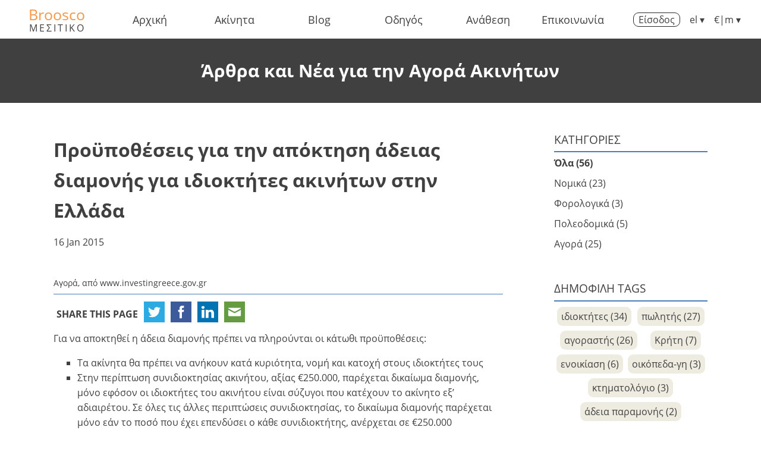

--- FILE ---
content_type: text/html; charset=utf-8
request_url: https://www.broosco.com/el/blog/view/58/%CE%A0%CF%81%CE%BF%CF%8B%CF%80%CE%BF%CE%B8%CE%AD%CF%83%CE%B5%CE%B9%CF%82+%CE%B3%CE%B9%CE%B1+%CF%84%CE%B7%CE%BD+%CE%B1%CF%80%CF%8C%CE%BA%CF%84%CE%B7%CF%83%CE%B7+%CE%AC%CE%B4%CE%B5%CE%B9%CE%B1%CF%82+%CE%B4%CE%B9%CE%B1%CE%BC%CE%BF%CE%BD%CE%AE%CF%82+%CE%B3%CE%B9%CE%B1+%CE%B9%CE%B4%CE%B9%CE%BF%CE%BA%CF%84%CE%AE%CF%84%CE%B5%CF%82+%CE%B1%CE%BA%CE%B9%CE%BD%CE%AE%CF%84%CF%89%CE%BD+%CF%83%CF%84%CE%B7%CE%BD+%CE%95%CE%BB%CE%BB%CE%AC%CE%B4%CE%B1/
body_size: 9102
content:
<!DOCTYPE html>
<html lang='el' xmlns='http://www.w3.org/1999/xhtml'>
<head>
<meta charset='utf-8' /><title>Προϋποθέσεις για την απόκτηση άδειας διαμονής για ιδιοκτήτες ακινήτων στην Ελλάδα</title><meta name="X-UA-Compatible" content="IE=edge,chrome=1">
<meta name="viewport" content="width=device-width, initial-scale=1, maximum-scale=1"><link rel="stylesheet" href="/jscss2/combined_cssconstantsresetResponsive12Styleeditorstyles168009375316800937531553096405168009375316804189531680093753-1680419289.css" type="text/css" media="all" /><link rel="stylesheet" href="/jscss2/blog-1680093753.css" type="text/css" media="all" /><link rel="stylesheet" href="/jscss/search-1680093753.css" type="text/css" media="all" /><link rel="stylesheet" href="/jscss2/controls-1680093753.css" type="text/css" media="all" /><link rel='alternate' hreflang='en' href='https://www.broosco.com/en/blog/view/58/Residence+permits+for+real+estate+owners+in+Greece+-+Preconditions/' />
<link rel='alternate' hreflang='el' href='https://www.broosco.com/el/blog/view/58/%CE%A0%CF%81%CE%BF%CF%8B%CF%80%CE%BF%CE%B8%CE%AD%CF%83%CE%B5%CE%B9%CF%82+%CE%B3%CE%B9%CE%B1+%CF%84%CE%B7%CE%BD+%CE%B1%CF%80%CF%8C%CE%BA%CF%84%CE%B7%CF%83%CE%B7+%CE%AC%CE%B4%CE%B5%CE%B9%CE%B1%CF%82+%CE%B4%CE%B9%CE%B1%CE%BC%CE%BF%CE%BD%CE%AE%CF%82+%CE%B3%CE%B9%CE%B1+%CE%B9%CE%B4%CE%B9%CE%BF%CE%BA%CF%84%CE%AE%CF%84%CE%B5%CF%82+%CE%B1%CE%BA%CE%B9%CE%BD%CE%AE%CF%84%CF%89%CE%BD+%CF%83%CF%84%CE%B7%CE%BD+%CE%95%CE%BB%CE%BB%CE%AC%CE%B4%CE%B1/' />
<link rel="canonical" href="https://www.broosco.com/el/blog/view/58/%CE%A0%CF%81%CE%BF%CF%8B%CF%80%CE%BF%CE%B8%CE%AD%CF%83%CE%B5%CE%B9%CF%82+%CE%B3%CE%B9%CE%B1+%CF%84%CE%B7%CE%BD+%CE%B1%CF%80%CF%8C%CE%BA%CF%84%CE%B7%CF%83%CE%B7+%CE%AC%CE%B4%CE%B5%CE%B9%CE%B1%CF%82+%CE%B4%CE%B9%CE%B1%CE%BC%CE%BF%CE%BD%CE%AE%CF%82+%CE%B3%CE%B9%CE%B1+%CE%B9%CE%B4%CE%B9%CE%BF%CE%BA%CF%84%CE%AE%CF%84%CE%B5%CF%82+%CE%B1%CE%BA%CE%B9%CE%BD%CE%AE%CF%84%CF%89%CE%BD+%CF%83%CF%84%CE%B7%CE%BD+%CE%95%CE%BB%CE%BB%CE%AC%CE%B4%CE%B1/" /><meta property="og:title" content="Προϋποθέσεις για την απόκτηση άδειας διαμονής για ιδιοκτήτες ακινήτων στην Ελλάδα" /><meta property="og:site_name" content="Broosco Real Estate" /><meta property="og:url" content="https://www.broosco.com/el/blog/view/58/%CE%A0%CF%81%CE%BF%CF%8B%CF%80%CE%BF%CE%B8%CE%AD%CF%83%CE%B5%CE%B9%CF%82+%CE%B3%CE%B9%CE%B1+%CF%84%CE%B7%CE%BD+%CE%B1%CF%80%CF%8C%CE%BA%CF%84%CE%B7%CF%83%CE%B7+%CE%AC%CE%B4%CE%B5%CE%B9%CE%B1%CF%82+%CE%B4%CE%B9%CE%B1%CE%BC%CE%BF%CE%BD%CE%AE%CF%82+%CE%B3%CE%B9%CE%B1+%CE%B9%CE%B4%CE%B9%CE%BF%CE%BA%CF%84%CE%AE%CF%84%CE%B5%CF%82+%CE%B1%CE%BA%CE%B9%CE%BD%CE%AE%CF%84%CF%89%CE%BD+%CF%83%CF%84%CE%B7%CE%BD+%CE%95%CE%BB%CE%BB%CE%AC%CE%B4%CE%B1/" /><meta property="og:description" content="" /></head><body ><script>
  (function(i,s,o,g,r,a,m){i['GoogleAnalyticsObject']=r;i[r]=i[r]||function(){
  (i[r].q=i[r].q||[]).push(arguments)},i[r].l=1*new Date();a=s.createElement(o),
  m=s.getElementsByTagName(o)[0];a.async=1;a.src=g;m.parentNode.insertBefore(a,m)
  })(window,document,'script','//www.google-analytics.com/analytics.js','ga');
  ga('create', 'UA-60045725-1', 'auto');
  
            ga('set', 'dimension5', '58');
            ga('set', 'dimension4', 'el');
  ga('send', 'pageview');
</script>
        <!-- Matomo -->
        <script>
          var _paq = window._paq = window._paq || [];
          /* tracker methods like 'setCustomDimension' should be called before 'trackPageView' */
          _paq.push(['disableCookies']);
          _paq.push(['setCustomDimension', 5, '0000058_el']);_paq.push(['setCustomDimension', 4, 'el']);
          _paq.push(['trackPageView']);
          _paq.push(['enableLinkTracking']);
          (function() {
            var u='https://www.broosco.com/ms/';
            _paq.push(['setTrackerUrl', u+'matomo.php']);
            _paq.push(['setSiteId', '3']);
            var d=document, g=d.createElement('script'), s=d.getElementsByTagName('script')[0];
            g.async=true; g.src=u+'matomo.js'; s.parentNode.insertBefore(g,s);
          })();
        </script>
        <!-- End Matomo Code -->
        <div class='container row onlyprint'><div class='col span_12 clr'>broosco.com</div></div><nav><div class="navigation"><div class="navigationcontainer">
			<div class="logocontainer el">
                <span><a href="/?l=el" title="Αρχική Broosco">Broosco</a></span><span><a href="/?l=el" title="Αρχική Broosco">ΜΕΣΙΤΙΚΟ</a></span>
			</div>
        
            <div class="mainmenu">
                <ul><li><a href="/?l=el">Αρχική</a></li><li><a href="/el/%CF%80%CF%81%CE%BF%CF%82_%CF%80%CF%8E%CE%BB%CE%B7%CF%83%CE%B7/%CE%BA%CE%B1%CF%84%CE%BF%CE%B9%CE%BA%CE%AF%CE%B5%CF%82/">Ακίνητα</a></li><li><a href="/el/blog/">Blog</a></li><li><a href="/el/%CE%BF%CE%B4%CE%B7%CE%B3%CF%8C%CF%82/%CE%BC%CE%B5%CF%84%CE%B1%CE%B2%CE%AF%CE%B2%CE%B1%CF%83%CE%B7-%CE%B1%CE%BA%CE%B9%CE%BD%CE%AE%CF%84%CF%89%CE%BD/">Οδηγός</a></li><li><a href="/el/%CF%80%CF%8E%CE%BB%CE%B7%CF%83%CE%B7/">Ανάθεση</a></li><li><a href="/contact/?l=el">Επικοινωνία</a></li></ul>
            </div>
        <div class="navigationcontainer mobilehamburger"><span onclick="toggleMobileMenu()">&#9776;<span class="mobilemenutext">MENU</span></span></div><div class="toprightlinks"><div class="logincontainer"><a class="button1" href="/login.php?l=el&redirect=https%3A%2F%2Fwww.broosco.com%3A443%2Fel%2Fblog%2Fview%2F58%2F%25CE%25A0%25CF%2581%25CE%25BF%25CF%258B%25CF%2580%25CE%25BF%25CE%25B8%25CE%25AD%25CF%2583%25CE%25B5%25CE%25B9%25CF%2582%2B%25CE%25B3%25CE%25B9%25CE%25B1%2B%25CF%2584%25CE%25B7%25CE%25BD%2B%25CE%25B1%25CF%2580%25CF%258C%25CE%25BA%25CF%2584%25CE%25B7%25CF%2583%25CE%25B7%2B%25CE%25AC%25CE%25B4%25CE%25B5%25CE%25B9%25CE%25B1%25CF%2582%2B%25CE%25B4%25CE%25B9%25CE%25B1%25CE%25BC%25CE%25BF%25CE%25BD%25CE%25AE%25CF%2582%2B%25CE%25B3%25CE%25B9%25CE%25B1%2B%25CE%25B9%25CE%25B4%25CE%25B9%25CE%25BF%25CE%25BA%25CF%2584%25CE%25AE%25CF%2584%25CE%25B5%25CF%2582%2B%25CE%25B1%25CE%25BA%25CE%25B9%25CE%25BD%25CE%25AE%25CF%2584%25CF%2589%25CE%25BD%2B%25CF%2583%25CF%2584%25CE%25B7%25CE%25BD%2B%25CE%2595%25CE%25BB%25CE%25BB%25CE%25AC%25CE%25B4%25CE%25B1%2F">Είσοδος</a></div><div class="langtext pointerclass" title="Αλλαγή γλώσσας" onclick="openLangOverlay();">el &#9662;</div><div class="globe pointercursor" title="Νόμισμα και μονάδες μέτρησης" onclick="openCurrencyOverlay();">€|m &#9662;</div></div></div></div><div class='fixedmenuspacer'>&nbsp;</div>
            <div class="mobilemenu">
                <div class="closemobile" onclick="toggleMobileMenu()"></div>
                <ul><li><a href="/?l=el">Αρχική</a></li><li><a href="/el/%CF%80%CF%81%CE%BF%CF%82_%CF%80%CF%8E%CE%BB%CE%B7%CF%83%CE%B7/%CE%BA%CE%B1%CF%84%CE%BF%CE%B9%CE%BA%CE%AF%CE%B5%CF%82/">Ακίνητα</a></li><li><a href="/el/blog/">Blog</a></li><li><a href="/el/%CE%BF%CE%B4%CE%B7%CE%B3%CF%8C%CF%82/%CE%BC%CE%B5%CF%84%CE%B1%CE%B2%CE%AF%CE%B2%CE%B1%CF%83%CE%B7-%CE%B1%CE%BA%CE%B9%CE%BD%CE%AE%CF%84%CF%89%CE%BD/">Οδηγός</a></li><li><a href="/el/%CF%80%CF%8E%CE%BB%CE%B7%CF%83%CE%B7/">Ανάθεση</a></li><li><a href="/contact/?l=el">Επικοινωνία</a></li></ul>
            </div>
        </nav><main role="main">
<div class="container_extended darkbg topheading">
    <div class="container paddingLRmobile">
        <div class="row gutters">
            <div class="col span_12 clr" ><p class="topheadingh1"><span class="vertalign">Άρθρα και Νέα για την Αγορά Ακινήτων</span></p></div>
        </div>
    </div>
</div>

<div class="container paddingLRmobile">
    <div class="row gutters">
        <div class="col span_9 clr blogdetailcontainer morepaddingright biggerlineheight">

            <section class='contentitem' id='c58'><h1 class="firsth1"><a href="/el/blog/view/58/%CE%A0%CF%81%CE%BF%CF%8B%CF%80%CE%BF%CE%B8%CE%AD%CF%83%CE%B5%CE%B9%CF%82+%CE%B3%CE%B9%CE%B1+%CF%84%CE%B7%CE%BD+%CE%B1%CF%80%CF%8C%CE%BA%CF%84%CE%B7%CF%83%CE%B7+%CE%AC%CE%B4%CE%B5%CE%B9%CE%B1%CF%82+%CE%B4%CE%B9%CE%B1%CE%BC%CE%BF%CE%BD%CE%AE%CF%82+%CE%B3%CE%B9%CE%B1+%CE%B9%CE%B4%CE%B9%CE%BF%CE%BA%CF%84%CE%AE%CF%84%CE%B5%CF%82+%CE%B1%CE%BA%CE%B9%CE%BD%CE%AE%CF%84%CF%89%CE%BD+%CF%83%CF%84%CE%B7%CE%BD+%CE%95%CE%BB%CE%BB%CE%AC%CE%B4%CE%B1/">Προϋποθέσεις για την απόκτηση άδειας διαμονής για ιδιοκτήτες ακινήτων στην Ελλάδα<a name="ci-58"></a></a></h1><p class="blogdate">16 Jan 2015</p><p class="blogcategoryauthor">Αγορά, από www.investingreece.gov.gr</p>

        <div id="share-buttons">
                <p>Share this page</p>
                <a href="https://twitter.com/share?url=https%3A%2F%2Fwww.broosco.com%2Fel%2Fblog%2Fview%2F58%2F%25CE%25A0%25CF%2581%25CE%25BF%25CF%258B%25CF%2580%25CE%25BF%25CE%25B8%25CE%25AD%25CF%2583%25CE%25B5%25CE%25B9%25CF%2582%2B%25CE%25B3%25CE%25B9%25CE%25B1%2B%25CF%2584%25CE%25B7%25CE%25BD%2B%25CE%25B1%25CF%2580%25CF%258C%25CE%25BA%25CF%2584%25CE%25B7%25CF%2583%25CE%25B7%2B%25CE%25AC%25CE%25B4%25CE%25B5%25CE%25B9%25CE%25B1%25CF%2582%2B%25CE%25B4%25CE%25B9%25CE%25B1%25CE%25BC%25CE%25BF%25CE%25BD%25CE%25AE%25CF%2582%2B%25CE%25B3%25CE%25B9%25CE%25B1%2B%25CE%25B9%25CE%25B4%25CE%25B9%25CE%25BF%25CE%25BA%25CF%2584%25CE%25AE%25CF%2584%25CE%25B5%25CF%2582%2B%25CE%25B1%25CE%25BA%25CE%25B9%25CE%25BD%25CE%25AE%25CF%2584%25CF%2589%25CE%25BD%2B%25CF%2583%25CF%2584%25CE%25B7%25CE%25BD%2B%25CE%2595%25CE%25BB%25CE%25BB%25CE%25AC%25CE%25B4%25CE%25B1%2F&amp;text=%CE%A0%CF%81%CE%BF%CF%8B%CF%80%CE%BF%CE%B8%CE%AD%CF%83%CE%B5%CE%B9%CF%82+%CE%B3%CE%B9%CE%B1+%CF%84%CE%B7%CE%BD+%CE%B1%CF%80%CF%8C%CE%BA%CF%84%CE%B7%CF%83%CE%B7+%CE%AC%CE%B4%CE%B5%CE%B9%CE%B1%CF%82+%CE%B4%CE%B9%CE%B1%CE%BC%CE%BF%CE%BD%CE%AE%CF%82+%CE%B3%CE%B9%CE%B1+%CE%B9%CE%B4%CE%B9%CE%BF%CE%BA%CF%84%CE%AE%CF%84%CE%B5%CF%82+%CE%B1%CE%BA%CE%B9%CE%BD%CE%AE%CF%84%CF%89%CE%BD+%CF%83%CF%84%CE%B7%CE%BD+%CE%95%CE%BB%CE%BB%CE%AC%CE%B4%CE%B1&amp;hashtags=broosco" target="_blank">
                    <img src="/images/sharing/twitter_square.png" alt="Twitter" />
                </a>
             
                <a href="http://www.facebook.com/sharer.php?u=https%3A%2F%2Fwww.broosco.com%2Fel%2Fblog%2Fview%2F58%2F%25CE%25A0%25CF%2581%25CE%25BF%25CF%258B%25CF%2580%25CE%25BF%25CE%25B8%25CE%25AD%25CF%2583%25CE%25B5%25CE%25B9%25CF%2582%2B%25CE%25B3%25CE%25B9%25CE%25B1%2B%25CF%2584%25CE%25B7%25CE%25BD%2B%25CE%25B1%25CF%2580%25CF%258C%25CE%25BA%25CF%2584%25CE%25B7%25CF%2583%25CE%25B7%2B%25CE%25AC%25CE%25B4%25CE%25B5%25CE%25B9%25CE%25B1%25CF%2582%2B%25CE%25B4%25CE%25B9%25CE%25B1%25CE%25BC%25CE%25BF%25CE%25BD%25CE%25AE%25CF%2582%2B%25CE%25B3%25CE%25B9%25CE%25B1%2B%25CE%25B9%25CE%25B4%25CE%25B9%25CE%25BF%25CE%25BA%25CF%2584%25CE%25AE%25CF%2584%25CE%25B5%25CF%2582%2B%25CE%25B1%25CE%25BA%25CE%25B9%25CE%25BD%25CE%25AE%25CF%2584%25CF%2589%25CE%25BD%2B%25CF%2583%25CF%2584%25CE%25B7%25CE%25BD%2B%25CE%2595%25CE%25BB%25CE%25BB%25CE%25AC%25CE%25B4%25CE%25B1%2F" target="_blank">
                    <img src="/images/sharing/facebook_square.png" alt="Facebook" />
                </a>
                
                <a href="http://www.linkedin.com/shareArticle?mini=true&amp;url=https%3A%2F%2Fwww.broosco.com%2Fel%2Fblog%2Fview%2F58%2F%25CE%25A0%25CF%2581%25CE%25BF%25CF%258B%25CF%2580%25CE%25BF%25CE%25B8%25CE%25AD%25CF%2583%25CE%25B5%25CE%25B9%25CF%2582%2B%25CE%25B3%25CE%25B9%25CE%25B1%2B%25CF%2584%25CE%25B7%25CE%25BD%2B%25CE%25B1%25CF%2580%25CF%258C%25CE%25BA%25CF%2584%25CE%25B7%25CF%2583%25CE%25B7%2B%25CE%25AC%25CE%25B4%25CE%25B5%25CE%25B9%25CE%25B1%25CF%2582%2B%25CE%25B4%25CE%25B9%25CE%25B1%25CE%25BC%25CE%25BF%25CE%25BD%25CE%25AE%25CF%2582%2B%25CE%25B3%25CE%25B9%25CE%25B1%2B%25CE%25B9%25CE%25B4%25CE%25B9%25CE%25BF%25CE%25BA%25CF%2584%25CE%25AE%25CF%2584%25CE%25B5%25CF%2582%2B%25CE%25B1%25CE%25BA%25CE%25B9%25CE%25BD%25CE%25AE%25CF%2584%25CF%2589%25CE%25BD%2B%25CF%2583%25CF%2584%25CE%25B7%25CE%25BD%2B%25CE%2595%25CE%25BB%25CE%25BB%25CE%25AC%25CE%25B4%25CE%25B1%2F" target="_blank">
                    <img src="/images/sharing/linkedin_square.png" alt="LinkedIn" />
                </a>
                
                <a href="mailto:?Subject=%CE%A0%CF%81%CE%BF%CF%8B%CF%80%CE%BF%CE%B8%CE%AD%CF%83%CE%B5%CE%B9%CF%82+%CE%B3%CE%B9%CE%B1+%CF%84%CE%B7%CE%BD+%CE%B1%CF%80%CF%8C%CE%BA%CF%84%CE%B7%CF%83%CE%B7+%CE%AC%CE%B4%CE%B5%CE%B9%CE%B1%CF%82+%CE%B4%CE%B9%CE%B1%CE%BC%CE%BF%CE%BD%CE%AE%CF%82+%CE%B3%CE%B9%CE%B1+%CE%B9%CE%B4%CE%B9%CE%BF%CE%BA%CF%84%CE%AE%CF%84%CE%B5%CF%82+%CE%B1%CE%BA%CE%B9%CE%BD%CE%AE%CF%84%CF%89%CE%BD+%CF%83%CF%84%CE%B7%CE%BD+%CE%95%CE%BB%CE%BB%CE%AC%CE%B4%CE%B1&amp;Body=https%3A%2F%2Fwww.broosco.com%2Fel%2Fblog%2Fview%2F58%2F%25CE%25A0%25CF%2581%25CE%25BF%25CF%258B%25CF%2580%25CE%25BF%25CE%25B8%25CE%25AD%25CF%2583%25CE%25B5%25CE%25B9%25CF%2582%2B%25CE%25B3%25CE%25B9%25CE%25B1%2B%25CF%2584%25CE%25B7%25CE%25BD%2B%25CE%25B1%25CF%2580%25CF%258C%25CE%25BA%25CF%2584%25CE%25B7%25CF%2583%25CE%25B7%2B%25CE%25AC%25CE%25B4%25CE%25B5%25CE%25B9%25CE%25B1%25CF%2582%2B%25CE%25B4%25CE%25B9%25CE%25B1%25CE%25BC%25CE%25BF%25CE%25BD%25CE%25AE%25CF%2582%2B%25CE%25B3%25CE%25B9%25CE%25B1%2B%25CE%25B9%25CE%25B4%25CE%25B9%25CE%25BF%25CE%25BA%25CF%2584%25CE%25AE%25CF%2584%25CE%25B5%25CF%2582%2B%25CE%25B1%25CE%25BA%25CE%25B9%25CE%25BD%25CE%25AE%25CF%2584%25CF%2589%25CE%25BD%2B%25CF%2583%25CF%2584%25CE%25B7%25CE%25BD%2B%25CE%2595%25CE%25BB%25CE%25BB%25CE%25AC%25CE%25B4%25CE%25B1%2F" target="_blank">
                    <img src="/images/sharing/email_square.png" alt="Email" />
                </a>
            </fieldset>
        </div>
        <section><p>Για να αποκτηθεί η άδεια διαμονής πρέπει να πληρούνται οι κάτωθι προϋποθέσεις:</p>
<ul style="list-style-type:square;"><li>Τα ακίνητα θα πρέπει να ανήκουν κατά κυριότητα, νομή και κατοχή στους ιδιοκτήτες τους</li>
<li>Στην περίπτωση συνιδιοκτησίας ακινήτου, αξίας €250.000, παρέχεται δικαίωμα διαμονής, μόνο εφόσον οι ιδιοκτήτες του ακινήτου είναι σύζυγοι που κατέχουν το ακίνητο εξ’ αδιαιρέτου. Σε όλες τις άλλες περιπτώσεις συνιδιοκτησίας, το δικαίωμα διαμονής παρέχεται μόνο εάν το ποσό που έχει επενδύσει ο κάθε συνιδιοκτήτης, ανέρχεται σε €250.000</li>
<li>Εάν ο ιδιοκτήτης του ακινήτου το έχει αποκτήσει μέσω νομικού προσώπου, θα πρέπει να του ανήκουν εξ’ ολοκλήρου οι μετοχές ή τα εταιρικά μερίδια</li>
<li>Το δικαίωμα διαμονής παρέχεται και στις περιπτώσεις που ο πολίτης τρίτης χώρας είναι ιδιοκτήτης, είτε προσωπικά είτε μέσω νομικού προσώπου, περισσοτέρων του ενός ακινήτων, συνολικής αξίας τουλάχιστον €250.000</li>
<li>Σε περίπτωση που ο ενδιαφερόμενος επιθυμεί να εισέλθει στη χώρα με βίζα τύπου D, η τεκμηριωμένη πρόθεση αγοράς ακινήτου, θα πρέπει να αποδεικνύεται με έγγραφα που αποδεικνύουν την οικονομική δυνατότητα (λ.χ. βεβαίωση αναγνωρισμένης τράπεζας Α τάξεως ή επίσημου χρηματοδοτικού οργανισμού ή άλλου αναγνωρισμένου οργανισμού φύλαξης χρεογράφων) με την οποία να πιστοποιείται η ύπαρξη τραπεζικών λογαριασμών ή λοιπών κινητών αξιών, ιδίως ομόλογα ή μετοχές, για την κάλυψη των κεφαλαίων της επένδυσης, τουλάχιστον €250.000 και την πρόθεση του αιτούντα να αγοράσει το ακίνητο (σύμβαση ανάθεσης σε δικηγορικό ή σε κτηματομεσιτικό γραφείο)</li>
<li>Για τους πολίτες τρίτων χωρών που έχουν συνάψει τουλάχιστον δεκαετούς διάρκειας μίσθωση ξενοδοχειακών καταλυμάτων ή τουριστικών επιπλωμένων κατοικιών σε σύνθετα τουριστικά καταλύματα, εφόσον το ελάχιστο ύψος της μίσθωσης ανέρχεται σε €250.000, θα πρέπει να προκύπτει από το συμβόλαιο η εφάπαξ καταβολή του μισθώματος που αντιστοιχεί στη δεκαετή μίσθωση του καταλύματος ή των τουριστικών επιπλωμένων κατοικιών.</li>
</ul><p>Για τις ανωτέρω περιπτώσεις, το ύψος της ακίνητης περιουσίας θα προκύπτει από τις αναγραφόμενες στο συμβόλαιο αξίες των ακινήτων ή των συμβάσεων μίσθωσης. Διευκρινίζεται δε ότι ως τίμημα της αξίας του ακινήτου για τις ανάγκες του ν.4251/2014 νοείται το ποσόν που αναγράφεται ρητώς στο συμβόλαιο ότι καταβλήθηκε για την αγοραπωλησία. Δεν ενδιαφέρει η αντικειμενική αξία του ακινήτου εκτός εάν αυτή αποτελεί το ποσόν που αναγράφεται στο συμβόλαιο ότι καταβλήθηκε για την αγοραπωλησία.</p><ul class="bloglistitemtags"><li><a href="/el/blog/tag/33/%CE%B1%CE%B3%CE%BF%CF%81%CE%B1%CF%83%CF%84%CE%AE%CF%82/">αγοραστής</a></li></ul></section></section><br style='clear:both'><script type="application/ld+json">	{	  "@context": "https://schema.org",	  "@type": "NewsArticle",	  "mainEntityOfPage": {	    "@type": "WebPage",	    "@id": "https://google.com/article"	  },	  "headline": "\u03a0\u03c1\u03bf\u03cb\u03c0\u03bf\u03b8\u03ad\u03c3\u03b5\u03b9\u03c2 \u03b3\u03b9\u03b1 \u03c4\u03b7\u03bd \u03b1\u03c0\u03cc\u03ba\u03c4\u03b7\u03c3\u03b7 \u03ac\u03b4\u03b5\u03b9\u03b1\u03c2 \u03b4\u03b9\u03b1\u03bc\u03bf\u03bd\u03ae\u03c2 \u03b3\u03b9\u03b1 \u03b9\u03b4\u03b9\u03bf\u03ba\u03c4\u03ae\u03c4\u03b5\u03c2 \u03b1\u03ba\u03b9\u03bd\u03ae\u03c4\u03c9\u03bd \u03c3\u03c4\u03b7\u03bd \u0395\u03bb\u03bb\u03ac\u03b4\u03b1",	  "datePublished": "2015-01-16T03:00:00+03:00",	  "author": {	    "@type": "Person",	    "name": "www.investingreece.gov.gr"	  },	   "publisher": {	    "@type": "Organization",	    "name": "Broosco Real Estate",	    "logo": {	      "@type": "ImageObject",	      "url": "https://www.broosco.com/imgs/schemalogo.png"	    }	  },	  "description": "\u0393\u03b9\u03b1 \u03bd\u03b1 \u03b1\u03c0\u03bf\u03ba\u03c4\u03b7\u03b8\u03b5\u03af \u03b7 \u03ac\u03b4\u03b5\u03b9\u03b1 \u03b4\u03b9\u03b1\u03bc\u03bf\u03bd\u03ae\u03c2 \u03c0\u03c1\u03ad\u03c0\u03b5\u03b9 \u03bd\u03b1 \u03c0\u03bb\u03b7\u03c1\u03bf\u03cd\u03bd\u03c4\u03b1\u03b9 \u03bf\u03b9 \u03ba\u03ac\u03c4\u03c9\u03b8\u03b9 \u03c0\u03c1\u03bf\u03cb\u03c0\u03bf\u03b8\u03ad\u03c3\u03b5\u03b9\u03c2:\n\u03a4\u03b1 \u03b1\u03ba\u03af\u03bd\u03b7\u03c4\u03b1 \u03b8\u03b1 \u03c0\u03c1\u03ad\u03c0\u03b5\u03b9 \u03bd\u03b1 \u03b1\u03bd\u03ae\u03ba\u03bf\u03c5\u03bd \u03ba\u03b1\u03c4\u03ac \u03ba\u03c5\u03c1\u03b9\u03cc\u03c4\u03b7\u03c4\u03b1, \u03bd\u03bf\u03bc\u03ae \u03ba\u03b1\u03b9 \u03ba\u03b1\u03c4\u03bf\u03c7\u03ae \u03c3\u03c4\u03bf\u03c5\u03c2 \u03b9\u03b4\u03b9\u03bf\u03ba\u03c4\u03ae\u03c4\u03b5\u03c2 \u03c4\u03bf\u03c5\u03c2\n\u03a3\u03c4\u03b7\u03bd \u03c0\u03b5\u03c1\u03af\u03c0\u03c4\u03c9\u03c3\u03b7 \u03c3\u03c5\u03bd\u03b9\u03b4\u03b9\u03bf\u03ba\u03c4\u03b7\u03c3\u03af\u03b1\u03c2 \u03b1\u03ba\u03b9\u03bd\u03ae\u03c4\u03bf\u03c5, \u03b1\u03be\u03af\u03b1\u03c2 \u20ac250.000, \u03c0\u03b1\u03c1\u03ad\u03c7\u03b5\u03c4\u03b1\u03b9 \u03b4\u03b9\u03ba\u03b1\u03af\u03c9\u03bc\u03b1 \u03b4\u03b9\u03b1\u03bc\u03bf\u03bd\u03ae\u03c2, \u03bc\u03cc\u03bd\u03bf \u03b5\u03c6\u03cc\u03c3\u03bf\u03bd \u03bf\u03b9 \u03b9\u03b4\u03b9\u03bf\u03ba\u03c4\u03ae\u03c4\u03b5\u03c2 \u03c4\u03bf\u03c5 \u03b1\u03ba\u03b9\u03bd\u03ae\u03c4\u03bf\u03c5 \u03b5\u03af\u03bd\u03b1\u03b9 \u03c3\u03cd\u03b6\u03c5\u03b3\u03bf\u03b9..."	}</script><h3>Σχετικά άρθρα</h3><ul><li><a href="/el/blog/view/256/Greece+among+the+leading+Golden+Visa+Programs/">Greece among the leading Golden Visa Programs</a></li><li><a href="/el/blog/view/104/%CE%86%CE%B4%CE%B5%CE%B9%CE%B1%CF%82+%CE%B4%CE%B9%CE%B1%CE%BC%CE%BF%CE%BD%CE%AE%CF%82+%CF%83%CE%B5+%CE%B9%CE%B4%CE%B9%CE%BF%CE%BA%CF%84%CE%AE%CF%84%CE%B5%CF%82+%CE%B1%CE%BA%CE%AF%CE%BD%CE%B7%CF%84%CE%B7%CF%82+%CF%80%CE%B5%CF%81%CE%B9%CE%BF%CF%85%CF%83%CE%AF%CE%B1%CF%82+%CF%83%CF%84%CE%B7%CE%BD+%CE%95%CE%BB%CE%BB%CE%AC%CE%B4%CE%B1+-+%CE%94%CE%B9%CE%BA%CE%B1%CE%B9%CE%BF%CE%BB%CE%BF%CE%B3%CE%B7%CF%84%CE%B9%CE%BA%CE%AC/">Άδειας διαμονής σε ιδιοκτήτες ακίνητης περιουσίας στην Ελλάδα - Δικαιολογητικά</a></li><li><a href="/el/blog/view/69/%CE%86%CE%B4%CE%B5%CE%B9%CE%B1+%CE%B4%CE%B9%CE%B1%CE%BC%CE%BF%CE%BD%CE%AE%CF%82+%CE%B3%CE%B9%CE%B1+%CE%B9%CE%B4%CE%B9%CE%BF%CE%BA%CF%84%CE%AE%CF%84%CE%B5%CF%82+%CE%B1%CE%BA%CE%B9%CE%BD%CE%AE%CF%84%CF%89%CE%BD+%CE%BA%CE%B1%CE%B9+%CF%83%CE%B5+%CF%80%CE%BF%CE%B9%CE%BF%CF%85%CF%82+%CE%B1%CF%80%CE%B5%CF%85%CE%B8%CF%8D%CE%BD%CE%B5%CF%84%CE%B1%CE%B9/">Άδεια διαμονής για ιδιοκτήτες ακινήτων και σε ποιους απευθύνεται</a></li></ul>                        <div class="spacer20px"></div>
                        <div class="dontmiss">
                            <p>Don't miss the conversation!</p>
                            <p>Μη χάνετε τις εξελίξεις! Εγγραφείτε για να λαμβάνετε άμεσα τις ενημερώσεις μέσω email …</p>
                            <a href="/signup.php?l=el" class="button3">Εγγραφή</a>                        </div>
                        <div class="spacer20px"></div>
                                </div>
        <div class="col span_3 clr">

            <div class="blogcatsside">
                <h3 class="sideheading">Κατηγοριες</h3>
                <ul><li><a class="active " href="/el/blog/">Όλα (56)</a></li><li><a class=" " href="/el/blog/category/1/%CE%9D%CE%BF%CE%BC%CE%B9%CE%BA%CE%AC/">Νομικά (23)</a></li><li><a class=" " href="/el/blog/category/3/%CE%A6%CE%BF%CF%81%CE%BF%CE%BB%CE%BF%CE%B3%CE%B9%CE%BA%CE%AC/">Φορολογικά (3)</a></li><li><a class=" " href="/el/blog/category/2/%CE%A0%CE%BF%CE%BB%CE%B5%CE%BF%CE%B4%CE%BF%CE%BC%CE%B9%CE%BA%CE%AC/">Πολεοδομικά (5)</a></li><li><a class=" " href="/el/blog/category/4/%CE%91%CE%B3%CE%BF%CF%81%CE%AC/">Αγορά (25)</a></li></ul>            </div>

            <div class="spacer20px"></div>

            <div class="blogtagsside">
                <h3 class="sideheading">Δημοφιλη Tags</h3>
                <ul><li><a class="button5  " href="/el/blog/tag/35/%CE%B9%CE%B4%CE%B9%CE%BF%CE%BA%CF%84%CE%AE%CF%84%CE%B5%CF%82/">ιδιοκτήτες (34)</a></li><li><a class="button5  " href="/el/blog/tag/34/%CF%80%CF%89%CE%BB%CE%B7%CF%84%CE%AE%CF%82/">πωλητής (27)</a></li><li><a class="button5  " href="/el/blog/tag/33/%CE%B1%CE%B3%CE%BF%CF%81%CE%B1%CF%83%CF%84%CE%AE%CF%82/">αγοραστής (26)</a></li><li><a class="button5  " href="/el/blog/tag/36/%CE%9A%CF%81%CE%AE%CF%84%CE%B7/">Κρήτη (7)</a></li><li><a class="button5  " href="/el/blog/tag/32/%CE%B5%CE%BD%CE%BF%CE%B9%CE%BA%CE%AF%CE%B1%CF%83%CE%B7/">ενοικίαση (6)</a></li><li><a class="button5  " href="/el/blog/tag/27/%CE%BF%CE%B9%CE%BA%CF%8C%CF%80%CE%B5%CE%B4%CE%B1-%CE%B3%CE%B7/">οικόπεδα-γη (3)</a></li><li><a class="button5  " href="/el/blog/tag/29/%CE%BA%CF%84%CE%B7%CE%BC%CE%B1%CF%84%CE%BF%CE%BB%CF%8C%CE%B3%CE%B9%CE%BF/">κτηματολόγιο (3)</a></li><li><a class="button5  " href="/el/blog/tag/30/%CE%AC%CE%B4%CE%B5%CE%B9%CE%B1+%CF%80%CE%B1%CF%81%CE%B1%CE%BC%CE%BF%CE%BD%CE%AE%CF%82/">άδεια παραμονής (2)</a></li></ul>             
            </div>
            <div class="spacer20px"></div>

                <div class="featuredside">        <h3 class="sideheading">Προτεινόμενα Ακίνητα</h3><h3 class="resultheadingtitle">Ακίνητα<span class="resultheadingtitlehiddensmall"> προς πώληση</span></h3><div class="resultspaging"><!--##PAGING##--></div><div class='templatemap propertylistitem2 isr  ' 
                    data-lng='23.822195986749' 
                    data-lat='35.53345964609'><h2 class='propertylistitem2h2'><a href='/el/%CE%BA%CE%B1%CF%84%CE%BF%CE%B9%CE%BA%CE%AF%CE%B1+%CF%80%CF%81%CE%BF%CF%82+%CF%80%CF%8E%CE%BB%CE%B7%CF%83%CE%B7/%CE%9A%CF%81%CE%AE%CF%84%CE%B7/%CE%A0%CE%BB%CE%B1%CF%84%CE%B1%CE%BD%CE%B9%CE%AC%CF%82/%CE%A4%CE%B1%CF%85%CF%81%CF%89%CE%BD%CE%AF%CF%84%CE%B7%CF%82/%CE%9C%CE%BF%CE%BD%CE%BF%CE%BA%CE%B1%CF%84%CE%BF%CE%B9%CE%BA%CE%AF%CE%B1+%CE%BC%CE%B5+%CF%80%CE%B9%CF%83%CE%AF%CE%BD%CE%B1/1876/'>Μονοκατοικία με πισίνα προς πώληση</a></h2><div class='card'><div class='info'><span class='title'><span class='bullet'>●</span> Μονοκατοικία προς πώληση</span><span class='price'>415.000€</span><span class='beds' title='4 Υπν/τια'><i class='bricon-bed'></i> 4</span><span class='baths' title='3 Μπάνια'><i class='bricon-shower'></i> 3</span><span class='buildingarea' title='Εμβαδό: 182m²'>182m²</span><span class='landarea' title='Εμβαδόν οικοπέδου: 280m²'>280m²</span><span class='location' title='Τοποθεσία: Πλατανιάς, Ταυρωνίτης'>Πλατανιάς, Ταυρωνίτης</span></div><img class="primage" src="/resized/7c0/f6fb4c761f0533f1e3b67053ed065_350_222_85.JPG" alt=""><a href='/el/%CE%BA%CE%B1%CF%84%CE%BF%CE%B9%CE%BA%CE%AF%CE%B1+%CF%80%CF%81%CE%BF%CF%82+%CF%80%CF%8E%CE%BB%CE%B7%CF%83%CE%B7/%CE%9A%CF%81%CE%AE%CF%84%CE%B7/%CE%A0%CE%BB%CE%B1%CF%84%CE%B1%CE%BD%CE%B9%CE%AC%CF%82/%CE%A4%CE%B1%CF%85%CF%81%CF%89%CE%BD%CE%AF%CF%84%CE%B7%CF%82/%CE%9C%CE%BF%CE%BD%CE%BF%CE%BA%CE%B1%CF%84%CE%BF%CE%B9%CE%BA%CE%AF%CE%B1+%CE%BC%CE%B5+%CF%80%CE%B9%CF%83%CE%AF%CE%BD%CE%B1/1876/' class='overlaylink' title='Μονοκατοικία με πισίνα'></a></div><div class='controls'><span class="prcontrol favoritescontrol  " data-prid="1876" onclick="togglePrFavorite(1876, this, event)" title=""><i class="iconactive bricon-heart"></i><i class="iconinactive bricon-heart-empty"></i></span></div></div><div class="resultspaging"><!--##PAGING##--></div>    </div>            <div class="spacer20px"></div>

                <div class="propertieslatestside">        <h3 class="sideheading">Προσφατες Καταχωρησεις</h3><h3 class="resultheadingtitle">Ακίνητα<span class="resultheadingtitlehiddensmall"> προς πώληση</span></h3><div class="resultspaging"><!--##PAGING##--></div><div class='templatemap propertylistitem2  isl ' 
                    data-lng='24.236007366051' 
                    data-lat='35.46099085911'><h2 class='propertylistitem2h2'><a href='/el/%CE%BF%CE%B9%CE%BA%CF%8C%CF%80%CE%B5%CE%B4%CE%BF+%CF%80%CF%81%CE%BF%CF%82+%CF%80%CF%8E%CE%BB%CE%B7%CF%83%CE%B7/%CE%9A%CF%81%CE%AE%CF%84%CE%B7/%CE%91%CF%80%CE%BF%CE%BA%CF%8C%CF%81%CF%89%CE%BD%CE%B1%CF%82/%CE%9A%CF%8C%CE%BA%CE%BA%CE%B9%CE%BD%CE%BF+%CE%A7%CF%89%CF%81%CE%B9%CF%8C/%CE%9F%CE%B9%CE%BA%CF%8C%CF%80%CE%B5%CE%B4%CE%BF+%CE%BC%CE%B5+%CE%B1%CE%BD%CE%B5%CE%BC%CF%80%CF%8C%CE%B4%CE%B9%CF%83%CF%84%CE%B7+%CE%B8%CE%AD%CE%B1+%CF%83%CF%84%CE%B7+%CE%B8%CE%AC%CE%BB%CE%B1%CF%83%CF%83%CE%B1/1508/'>Οικόπεδο με ανεμπόδιστη θέα στη θάλασσα προς πώληση</a></h2><div class='card'><div class='info'><span class='title'><span class='bullet'>●</span> Οικόπεδο προς πώληση</span><span class='price'>290.000€</span><span class='beds' title=''><i class='bricon-bed'></i> </span><span class='baths' title=''><i class='bricon-shower'></i> </span><span class='buildingarea' title='Εμβαδό: -'>-</span><span class='landarea' title='Εμβαδόν οικοπέδου: 10.000m²'>10.000m²</span><span class='location' title='Τοποθεσία: Αποκόρωνας, Κόκκινο Χωριό'>Αποκόρωνας, Κόκκινο Χωριό</span></div><img class="primage" src="/resized/c9f/e1b8536c0c090791f07bf159f013d_350_222_85.JPG" alt=""><a href='/el/%CE%BF%CE%B9%CE%BA%CF%8C%CF%80%CE%B5%CE%B4%CE%BF+%CF%80%CF%81%CE%BF%CF%82+%CF%80%CF%8E%CE%BB%CE%B7%CF%83%CE%B7/%CE%9A%CF%81%CE%AE%CF%84%CE%B7/%CE%91%CF%80%CE%BF%CE%BA%CF%8C%CF%81%CF%89%CE%BD%CE%B1%CF%82/%CE%9A%CF%8C%CE%BA%CE%BA%CE%B9%CE%BD%CE%BF+%CE%A7%CF%89%CF%81%CE%B9%CF%8C/%CE%9F%CE%B9%CE%BA%CF%8C%CF%80%CE%B5%CE%B4%CE%BF+%CE%BC%CE%B5+%CE%B1%CE%BD%CE%B5%CE%BC%CF%80%CF%8C%CE%B4%CE%B9%CF%83%CF%84%CE%B7+%CE%B8%CE%AD%CE%B1+%CF%83%CF%84%CE%B7+%CE%B8%CE%AC%CE%BB%CE%B1%CF%83%CF%83%CE%B1/1508/' class='overlaylink' title='Οικόπεδο με ανεμπόδιστη θέα στη θάλασσα'></a></div><div class='controls'><span class="prcontrol favoritescontrol  " data-prid="1508" onclick="togglePrFavorite(1508, this, event)" title=""><i class="iconactive bricon-heart"></i><i class="iconinactive bricon-heart-empty"></i></span></div></div><div class='templatemap propertylistitem2 isr  ' 
                    data-lng='24.203526894286' 
                    data-lat='35.406197031202'><h2 class='propertylistitem2h2'><a href='/el/%CE%BA%CE%B1%CF%84%CE%BF%CE%B9%CE%BA%CE%AF%CE%B1+%CF%80%CF%81%CE%BF%CF%82+%CF%80%CF%8E%CE%BB%CE%B7%CF%83%CE%B7/%CE%9A%CF%81%CE%AE%CF%84%CE%B7/%CE%91%CF%80%CE%BF%CE%BA%CF%8C%CF%81%CF%89%CE%BD%CE%B1%CF%82/%CE%92%CE%AC%CE%BC%CE%BF%CF%82/%CE%9C%CE%BF%CE%BD%CE%BF%CE%BA%CE%B1%CF%84%CE%BF%CE%B9%CE%BA%CE%AF%CE%B1+%CF%83%CE%B5+%CE%AE%CF%83%CF%85%CF%87%CE%B7+%CF%84%CE%BF%CF%80%CE%BF%CE%B8%CE%B5%CF%83%CE%AF%CE%B1/1880/'>Μονοκατοικία σε ήσυχη τοποθεσία προς πώληση</a></h2><div class='card'><div class='info'><span class='title'><span class='bullet'>●</span> Μονοκατοικία προς πώληση</span><span class='price'>365.000€</span><span class='beds' title='2 Υπν/τια'><i class='bricon-bed'></i> 2</span><span class='baths' title='2 Μπάνια'><i class='bricon-shower'></i> 2</span><span class='buildingarea' title='Εμβαδό: 137m²'>137m²</span><span class='landarea' title='Εμβαδόν οικοπέδου: 3.004m²'>3.004m²</span><span class='location' title='Τοποθεσία: Αποκόρωνας, Βάμος'>Αποκόρωνας, Βάμος</span></div><img class="primage" src="/resized/a3f/aab90d6125d601a7219542fab3ec8_350_222_85.jpg" alt=""><span class='soldoffer trend'><span>Μειωμένη Τιμή</span></span> <a href='/el/%CE%BA%CE%B1%CF%84%CE%BF%CE%B9%CE%BA%CE%AF%CE%B1+%CF%80%CF%81%CE%BF%CF%82+%CF%80%CF%8E%CE%BB%CE%B7%CF%83%CE%B7/%CE%9A%CF%81%CE%AE%CF%84%CE%B7/%CE%91%CF%80%CE%BF%CE%BA%CF%8C%CF%81%CF%89%CE%BD%CE%B1%CF%82/%CE%92%CE%AC%CE%BC%CE%BF%CF%82/%CE%9C%CE%BF%CE%BD%CE%BF%CE%BA%CE%B1%CF%84%CE%BF%CE%B9%CE%BA%CE%AF%CE%B1+%CF%83%CE%B5+%CE%AE%CF%83%CF%85%CF%87%CE%B7+%CF%84%CE%BF%CF%80%CE%BF%CE%B8%CE%B5%CF%83%CE%AF%CE%B1/1880/' class='overlaylink' title='Μονοκατοικία σε ήσυχη τοποθεσία'></a></div><div class='controls'><span class="prcontrol favoritescontrol  " data-prid="1880" onclick="togglePrFavorite(1880, this, event)" title=""><i class="iconactive bricon-heart"></i><i class="iconinactive bricon-heart-empty"></i></span></div></div><div class='templatemap propertylistitem2  isl ' 
                    data-lng='24.072404968352' 
                    data-lat='35.529640937773'><h2 class='propertylistitem2h2'><a href='/el/%CE%BF%CE%B9%CE%BA%CF%8C%CF%80%CE%B5%CE%B4%CE%BF+%CF%80%CF%81%CE%BF%CF%82+%CF%80%CF%8E%CE%BB%CE%B7%CF%83%CE%B7/%CE%9A%CF%81%CE%AE%CF%84%CE%B7/%CE%91%CE%BA%CF%81%CF%89%CF%84%CE%AE%CF%81%CE%B9/%CE%9A%CE%BF%CF%85%CE%BD%CE%BF%CF%85%CF%80%CE%B9%CE%B4%CE%B9%CE%B1%CE%BD%CE%AC/%CE%9F%CE%B9%CE%BA%CF%8C%CF%80%CE%B5%CE%B4%CE%BF+%CF%83%CF%84%CE%B1+%CE%9A%CE%BF%CF%85%CE%BD%CE%BF%CF%85%CF%80%CE%B9%CE%B4%CE%B9%CE%B1%CE%BD%CE%AC/1879/'>Οικόπεδο στα Κουνουπιδιανά προς πώληση</a></h2><div class='card'><div class='info'><span class='title'><span class='bullet'>●</span> Οικόπεδο προς πώληση</span><span class='price'>290.000€</span><span class='beds' title=''><i class='bricon-bed'></i> </span><span class='baths' title=''><i class='bricon-shower'></i> </span><span class='buildingarea' title='Εμβαδό: -'>-</span><span class='landarea' title='Εμβαδόν οικοπέδου: 4.286m²'>4.286m²</span><span class='location' title='Τοποθεσία: Ακρωτήρι, Κουνουπιδιανά'>Ακρωτήρι, Κουνουπιδιανά</span></div><img class="primage" src="/resized/e54/c5bb359d3e0163173938d936edeba_350_222_85.JPG" alt=""><a href='/el/%CE%BF%CE%B9%CE%BA%CF%8C%CF%80%CE%B5%CE%B4%CE%BF+%CF%80%CF%81%CE%BF%CF%82+%CF%80%CF%8E%CE%BB%CE%B7%CF%83%CE%B7/%CE%9A%CF%81%CE%AE%CF%84%CE%B7/%CE%91%CE%BA%CF%81%CF%89%CF%84%CE%AE%CF%81%CE%B9/%CE%9A%CE%BF%CF%85%CE%BD%CE%BF%CF%85%CF%80%CE%B9%CE%B4%CE%B9%CE%B1%CE%BD%CE%AC/%CE%9F%CE%B9%CE%BA%CF%8C%CF%80%CE%B5%CE%B4%CE%BF+%CF%83%CF%84%CE%B1+%CE%9A%CE%BF%CF%85%CE%BD%CE%BF%CF%85%CF%80%CE%B9%CE%B4%CE%B9%CE%B1%CE%BD%CE%AC/1879/' class='overlaylink' title='Οικόπεδο στα Κουνουπιδιανά'></a></div><div class='controls'><span class="prcontrol favoritescontrol  " data-prid="1879" onclick="togglePrFavorite(1879, this, event)" title=""><i class="iconactive bricon-heart"></i><i class="iconinactive bricon-heart-empty"></i></span></div></div><div class="resultspaging"><!--##PAGING##--></div>    </div>            <div class="spacer20px"></div>

        
                    
        </div>
    </div>
    <div class="spacer20px"></div>
</div>


</main><footer role="contentinfo">
            <div class="container_extended lightbg footerabout">
                <div class="container paddingLRmobile">
                    <div class="row gutters row1">
                        <div class="col span_6 clr">Broosco Real Estate</div>
                        <div class="col span_6 clr">
                        <a class="fb" rel="noopener"  target="_blank" title="Επισκεφτείτε μας στο Facebook" href="https://www.facebook.com/pages/broosco/1557098884548807"></a>
                        <a class="tw" rel="noopener" target="_blank" title="Επισκεφτείτε μας στο Twitter" href="https://twitter.com/BrooscoRE"></a>
                        <a class="in" rel="noopener" target="_blank" title="Επισκεφτείτε μας στο Instagram" href="https://www.instagram.com/broosco_realestate_chania/"></a>
                        <a class="yt" rel="noopener" target="_blank" title="Επισκεφτείτε μας στο Youttube" href="https://www.youtube.com/channel/UCRZ90guM7Uii5hiWb2APZKA/feed"></a>
                        <a class="pi" rel="noopener" target="_blank" title="Επισκεφτείτε μας στο Pinterest" href="https://gr.pinterest.com/brooscorealestate/"></a>
                        </div>
                    </div>
                    <div class="row gutters row2">
                        <div class="col span_12 clr"></div>
                    </div>
                </div>
            </div>
            
            <div class="container_extended darkbg footercolumns">
                <div class="container paddingLRmobile">
                    <div class="row gutters">
                        <div  class="col span_12 clr col4col2col1">
                            <div class="">
                                <h3>Η ΕΤΑΙΡΙΑ</h3>
                                <div class="footerheading">Συμβουλευτικη Ακινητων ΟΕ</div>
                                <p class="specialfootercolor">ΓΕΜΗ: 132879558000</p>
                                <p class="specialfootercolor">ΑΦΜ: 800627646</p>
                                <p class="specialfootercolor">Ίδρυση: 2014</p>
                                <p class="footerbroosco"><span>Broosco</span><span>Real Estate</span></p>
                                <div class="spacer20px"></div>
                            </div>
                            <div class=""><h3>Επικοινωνία</h3>
                                <div class="footerheading">Διευθυνση γραφειου</div>
                                <p class="specialfootercolor">Κτιστάκη 10<br>
                                Χανιά Κρήτης</p>
                                <div class="footerheading">Τηλεφωνο</div>
                                <p class="specialfootercolor"><a href="tel:+30 28210 28104">+30 28210 28104</a></p>
                                <div class="footerheading">Διευθυνση Email</div>
                                <p class="specialfootercolor"><a href="mailto:info@broosco.com">info@broosco.com</a></p>
                                <div class="spacer20px"></div>
                            </div>
                            <div class=""><h3>Συντομευσεις</h3>
                                <p class="specialfootercolor"><a href="/?l=el">Αρχική</a></p>
                                <p class="specialfootercolor"><a href="/el/%CF%80%CE%B5%CF%81%CE%AF/">Η εταιρία</a></p>
                                <!--<p class="specialfootercolor"><a href="/contact/?l=el">Επικοινωνια</a></p>-->
                                <!--<p class="specialfootercolor"><a href="/el/%CE%BF%CE%B4%CE%B7%CE%B3%CF%8C%CF%82/%CE%BC%CE%B5%CF%84%CE%B1%CE%B2%CE%AF%CE%B2%CE%B1%CF%83%CE%B7-%CE%B1%CE%BA%CE%B9%CE%BD%CE%AE%CF%84%CF%89%CE%BD/">Διαδικασία Μεταβίβασης</a></p>-->
                                <p class="specialfootercolor"><a href="/el/%CE%B5%CF%81%CE%B3%CE%B1%CE%BB%CE%B5%CE%AF%CE%B1/%CF%83%CF%85%CE%BD%CE%BF%CE%BB%CE%B9%CE%BA%CF%8C-%CE%BA%CF%8C%CF%83%CF%84%CE%BF%CF%82/">Εργαλεία Broosco</a></p>
                                <p class="specialfootercolor"><a title="Κατοικίες προς πώληση" href="/el/%CF%80%CF%81%CE%BF%CF%82_%CF%80%CF%8E%CE%BB%CE%B7%CF%83%CE%B7/%CE%BA%CE%B1%CF%84%CE%BF%CE%B9%CE%BA%CE%AF%CE%B5%CF%82/">Κατοικίες</a></p>
                                <p class="specialfootercolor"><a title="Οικόπεδα προς πώληση" href="/el/%CF%80%CF%81%CE%BF%CF%82_%CF%80%CF%8E%CE%BB%CE%B7%CF%83%CE%B7/%CE%BF%CE%B9%CE%BA%CF%8C%CF%80%CE%B5%CE%B4%CE%B1/">Οικόπεδα</a></p>
                                <p class="specialfootercolor"><a title="Αναζήτηση ακινήτων με χάρτη" href="/search/?l=el">Αναζήτηση με χάρτη</a></p>
                                <p class="specialfootercolor"><a title="Read our privacy policy" href="/privacy/?l=el">Privacy</a></p>
                                <div class="spacer20px"></div>
                            </div>
                            <div class=""><h3>Γινετε μελος</h3>
                                <p class="specialfootercolor">Γίνετε μέλος του Broosco δωρεάν και αποκτήστε πρόσβαση σε εργαλεία που θα βελτιώσουν την εμπειρία αναζήτησής σας.</p>
                                <div class="spacer15px"></div>
                                <a href="/signup.php?l=el" class="button3">Εγγραφή</a>
                                <div class="spacer5px"></div>
                                <a href="/accounts/?l=el" class="button3 advantages">Δείτε όλα τα πλεονεκτήματα</a>
                                <div class="spacer20px"></div>
                            </div>
                        </div>
                    </div>
                </div>
            </div>
            </footer><link rel="stylesheet" href="/jscss2/overlay-1680093753.css" type="text/css" media="all" /><script  src="/jscss2/overlay-1680093753.js" charset="utf-8"></script> 
            <div id="currencyOverlay" class="overlay">

              <!-- Overlay content -->
              <div class="overlay-content">
                <a href="javascript:void(0)" class="closebtn" onclick="closeCurrencyOverlay()">&times;</a>

                <table><tr><th>Νόμισμα</th><th>&nbsp;&nbsp;&nbsp;&nbsp;&nbsp;&nbsp;&nbsp;</th><th>Μονάδες</th></tr><tr><td><ul><li><label><input type="radio" name="currencysetting" value="EUR"> EUR &euro;</label></li><li><label><input type="radio" name="currencysetting" value="USD" title="1&euro;=1.14920USD $"> USD - $ - </label></li><li><label><input type="radio" name="currencysetting" value="GBP" title="1&euro;=0.88100GBP £"> GBP - £ - </label></li></ul></td><td>&nbsp;</td><td><ul><li><label><input type="radio" name="metricsetting" value="m"> m/km/m²</label></li><li><label><input type="radio" name="metricsetting" value="f"> ft/mi/ft²</label></li></ul></td></tr></table><div class='button1 updatecurrencysettings' onclick='updateCurrencySettings()'>Αποθήκευση</div>

              </div>

            </div>
        
            <div id="langOverlay" class="overlay">
              <div class="overlay-content">
                <a href="javascript:void(0)" class="closebtn" onclick="closeLangOverlay()">&times;</a>

                <ul class="langmenu"><li><a  href="/en/blog/view/58/Residence+permits+for+real+estate+owners+in+Greece+-+Preconditions/">English</a></li><li><a  class="current"  href="/el/blog/view/58/%CE%A0%CF%81%CE%BF%CF%8B%CF%80%CE%BF%CE%B8%CE%AD%CF%83%CE%B5%CE%B9%CF%82+%CE%B3%CE%B9%CE%B1+%CF%84%CE%B7%CE%BD+%CE%B1%CF%80%CF%8C%CE%BA%CF%84%CE%B7%CF%83%CE%B7+%CE%AC%CE%B4%CE%B5%CE%B9%CE%B1%CF%82+%CE%B4%CE%B9%CE%B1%CE%BC%CE%BF%CE%BD%CE%AE%CF%82+%CE%B3%CE%B9%CE%B1+%CE%B9%CE%B4%CE%B9%CE%BF%CE%BA%CF%84%CE%AE%CF%84%CE%B5%CF%82+%CE%B1%CE%BA%CE%B9%CE%BD%CE%AE%CF%84%CF%89%CE%BD+%CF%83%CF%84%CE%B7%CE%BD+%CE%95%CE%BB%CE%BB%CE%AC%CE%B4%CE%B1/">Ελληνικά</a></li></ul>

              </div>

            </div>
        


            <div id="loginOverlay" class="overlay">

              <!-- Overlay content -->
              <div class="overlay-content">
                <a href="javascript:void(0)" class="closebtn" onclick="closeLoginOverlay()">&times;</a>

                <p>Παρακαλώ <a href='/login.php?l=el&redirect=https%3A%2F%2Fwww.broosco.com%3A443%2Fel%2Fblog%2Fview%2F58%2F%25CE%25A0%25CF%2581%25CE%25BF%25CF%258B%25CF%2580%25CE%25BF%25CE%25B8%25CE%25AD%25CF%2583%25CE%25B5%25CE%25B9%25CF%2582%2B%25CE%25B3%25CE%25B9%25CE%25B1%2B%25CF%2584%25CE%25B7%25CE%25BD%2B%25CE%25B1%25CF%2580%25CF%258C%25CE%25BA%25CF%2584%25CE%25B7%25CF%2583%25CE%25B7%2B%25CE%25AC%25CE%25B4%25CE%25B5%25CE%25B9%25CE%25B1%25CF%2582%2B%25CE%25B4%25CE%25B9%25CE%25B1%25CE%25BC%25CE%25BF%25CE%25BD%25CE%25AE%25CF%2582%2B%25CE%25B3%25CE%25B9%25CE%25B1%2B%25CE%25B9%25CE%25B4%25CE%25B9%25CE%25BF%25CE%25BA%25CF%2584%25CE%25AE%25CF%2584%25CE%25B5%25CF%2582%2B%25CE%25B1%25CE%25BA%25CE%25B9%25CE%25BD%25CE%25AE%25CF%2584%25CF%2589%25CE%25BD%2B%25CF%2583%25CF%2584%25CE%25B7%25CE%25BD%2B%25CE%2595%25CE%25BB%25CE%25BB%25CE%25AC%25CE%25B4%25CE%25B1%2F'>κάνετε login</a> για χρήση της λειτουργίας</p><p>Δεν έχετε λογαριασμό? <a href='/signup.php?l=el'>Εγραφείτε τώρα!</a></p><p><a href='/accounts?l=el'>δείτε όλα τα πλεονεκτήματα</a></p>

              </div>

            </div>
        <link rel="stylesheet" type="text/css" href="/libs/fontello-13a9881e/css/fontello.css" media="all"><script src="https://ajax.googleapis.com/ajax/libs/jquery/3.2.1/jquery.min.js"></script><script>var BASE_URI='/';var PROPERTY_IMAGES_FOLDERNAME='propertyimages';var lang='el';var globalCurrency='EUR';var globalMetric='m';var isLogedIn=!1;var LANGS=["en","el","fr","de","ru"];var propertiesInFav=null</script><script  src="/jscss/realcommon-1668611472.js" charset="utf-8"></script> <script  src="/jscss2/controltoggle-1680093753.js" charset="utf-8"></script> 
    </body></html>


--- FILE ---
content_type: text/css
request_url: https://www.broosco.com/jscss2/combined_cssconstantsresetResponsive12Styleeditorstyles168009375316800937531553096405168009375316804189531680093753-1680419289.css
body_size: 9325
content:
:root{--darkbg:#404040;--lightbg:#eeece1;--mediumbg:#c4bd97;--lightgrey:#efefef;--textcolordark:#404040;--textcolorspecialfooter:#c4bd97;--brooscoorange:#f79646;--headerheight:65px;--mobilemenubackgroundcolor:#004f7b;--mobilemenutextcolor:#dae5ec;--mobilemenulinecolor:#dae5ec;--greenish:#ddd9c3;--blueish:#1f497d;--grayish:#595959;--topdarkheadingheight:108px;--blueline:#4a7ebb;--bluishbg:#31859c}html{line-height:1.15;-ms-text-size-adjust:100%;-webkit-text-size-adjust:100%}body{margin:0}article,aside,footer,header,nav,section{display:block}h1{font-size:2em;margin:.67em 0}figcaption,figure,main{display:block}figure{margin:1em 40px}hr{box-sizing:content-box;height:0;overflow:visible}pre{font-family:monospace,monospace;font-size:1em}a{background-color:transparent;-webkit-text-decoration-skip:objects}abbr[title]{border-bottom:none;text-decoration:underline;text-decoration:underline dotted}b,strong{font-weight:inherit}b,strong{font-weight:bolder}code,kbd,samp{font-family:monospace,monospace;font-size:1em}dfn{font-style:italic}mark{background-color:#ff0;color:#000}small{font-size:80%}sub,sup{font-size:75%;line-height:0;position:relative;vertical-align:baseline}sub{bottom:-.25em}sup{top:-.5em}audio,video{display:inline-block}audio:not([controls]){display:none;height:0}img{border-style:none}svg:not(:root){overflow:hidden}button,input,optgroup,select,textarea{font-family:sans-serif;font-size:100%;line-height:1.15;margin:0}button,input{overflow:visible}button,select{text-transform:none}button,html [type="button"],[type="reset"],[type="submit"]{-webkit-appearance:button}button::-moz-focus-inner,[type="button"]::-moz-focus-inner,[type="reset"]::-moz-focus-inner,[type="submit"]::-moz-focus-inner{border-style:none;padding:0}button:-moz-focusring,[type="button"]:-moz-focusring,[type="reset"]:-moz-focusring,[type="submit"]:-moz-focusring{outline:1px dotted ButtonText}fieldset{padding:.35em .75em .625em}legend{box-sizing:border-box;color:inherit;display:table;max-width:100%;padding:0;white-space:normal}progress{display:inline-block;vertical-align:baseline}textarea{overflow:auto}[type="checkbox"],[type="radio"]{box-sizing:border-box;padding:0}[type="number"]::-webkit-inner-spin-button,[type="number"]::-webkit-outer-spin-button{height:auto}[type="search"]{-webkit-appearance:textfield;outline-offset:-2px}[type="search"]::-webkit-search-cancel-button,[type="search"]::-webkit-search-decoration{-webkit-appearance:none}::-webkit-file-upload-button{-webkit-appearance:button;font:inherit}details,menu{display:block}summary{display:list-item}canvas{display:inline-block}template{display:none}[hidden]{display:none}*{-webkit-box-sizing:border-box;-moz-box-sizing:border-box;box-sizing:border-box}.container_extended{margin:0 auto;width:100%;background:#2a2a2a;padding:0 5px 5px}.container_extended .bbottom{border-bottom:1px solid #585858}.container{max-width:1100px;margin:0 auto}.container:after,.row:after,.col:after,.clr:after,.group:after{content:"";display:table;clear:both}.row{padding-bottom:0em}.col{display:block;float:left;width:100%}@media (min-width :768px){.gutters .col{margin-left:2%}.gutters .col:first-child{margin-left:0}}@media (min-width :768px){.span_1{width:8.33333333333%}.span_2{width:16.6666666667%}.span_3{width:25%}.span_4{width:33.3333333333%}.span_5{width:41.6666666667%}.span_6{width:50%}.span_7{width:58.3333333333%}.span_8{width:66.6666666667%}.span_9{width:75%}.span_10{width:83.3333333333%}.span_11{width:91.6666666667%}.span_12{width:100%}.gutters .span_1{width:6.5%}.gutters .span_2{width:15%}.gutters .span_3{width:23.5%}.gutters .span_4{width:32%}.gutters .span_5{width:40.5%}.gutters .span_6{width:49%}.gutters .span_7{width:57.5%}.gutters .span_8{width:66%}.gutters .span_9{width:74.5%}.gutters .span_10{width:83%}.gutters .span_11{width:91.5%}.gutters .span_12{width:100%}.prop_1{width:36%}.prop_2{width:36%}.prop_3{width:27%}.prop_map{width:70%}}body{font-family:"Open Sans",sans-serif;font-size:16px;color:var(--textcolordark)}button,input,optgroup,select,textarea{font-family:"Open Sans",sans-serif}img{max-width:100%;height:auto}a{text-decoration:none}a:hover{text-decoration:underline}a:visited{color:inherit}.container_extended{background:white}.darkbg{background-color:var(--darkbg);color:white}footer{margin-top:2em}table{border-collapse:collapse;border-spacing:0}.pointerclass{cursor:pointer}@media (max-width :768px){.footerabout .row1{text-align:center}.footerabout .row1 div:first-child{padding-bottom:1em}}.footerabout{padding-top:3em;padding-bottom:3em}.footerabout .row1 div:first-child{font-weight:700;font-size:150%}.footerabout .row1 div:nth-child(2) a{margin:0;margin-right:.7em;width:35px;height:35px;display:inline-block;background-image:url([data-uri]);background-size:292px 35px;border:0 solid red}.footercolumns h3,.footercolumns .footerheading{text-transform:uppercase}.footerabout .row1 div:nth-child(2) a.fb{background-position:-3px 0}.footerabout .row1 div:nth-child(2) a.yt{background-position:143px 0}.footerabout .row1 div:nth-child(2) a.gp{background-position:105px 0}.footerabout .row1 div:nth-child(2) a.tw{background-position:255px 0}.footerabout .row1 div:nth-child(2) a.in{background-position:218px 0}.footerabout .row1 div:nth-child(2) a.pi{background-position:61px 0}.footerabout .row1 div:nth-child(2) a:last-child{margin-right:0}.footercolumns .specialfootercolor{color:var(--textcolorspecialfooter)}.footercolumns .specialfootercolor a{color:var(--textcolorspecialfooter)}.footercolumns .specialfootercolor a:hover{color:var(--brooscoorange)}.footercolumns h3{margin-bottom:2em}.footercolumns .footerheading{margin-bottom:.6em}.navigation{height:var(--headerheight);position:fixed;top:0;left:0;width:100%;border-bottom:1px solid #ece9e9;overflow:hidden;background-color:white;z-index:1010}.navigationcontainer{display:flex;flex-direction:row;flex-wrap:nowrap;height:var(--headerheight);align-items:flex-end;max-width:1200px;margin-left:auto;margin-right:auto}.logocontainer{background-color:white;width:156px}.mainmenu{flex:1 100%;align-self:center;margin:0 30px}.spacer5px{height:5px;font-size:5px}.spacer10px{height:10px;font-size:10px}.spacer15px{height:15px;font-size:15px}.spacer20px{height:20px;font-size:20px}.spacer30px{height:30px;font-size:30px}.vertalign{position:relative;top:50%;transform:translateY(-50%);display:inline-block}.novertaligncontainer .vertalign{position:relative;top:0;transform:translateY(0%);display:inline-block}.nopadding{padding:0}.pointercursor{cursor:pointer}.toprightlinks{width:210px;display:flex;flex-direction:row;flex-wrap:nowrap;height:100%;padding-right:.2em;align-items:center}.mainmenu ul{list-style:none;margin:0;padding:0;display:flex}#currencyOverlay ul{list-style:none;margin:0;padding:0;text-align:left}#currencyOverlay ul li{margin-bottom:.5em}#currencyOverlay table{margin-left:auto;margin-right:auto}#currencyOverlay table td{vertical-align:top}.mainmenu ul li{list-style:none;margin:0;padding:0;display:inline-block;flex:1 100%;text-align:center;font-size:110%}.mainmenu ul li a{color:var(--textcolordark)}.fixedmenuspacer{height:var(--headerheight)}.logocontainer{align-self:center}.logocontainer span{display:block;text-align:center}.logocontainer span:first-child a{color:var(--brooscoorange);font-size:25px}.logocontainer span:nth-child(2){text-transform:uppercase}.logocontainer span:nth-child(2) a{color:var(--textcolordark);font-size:15.5px}.logocontainer.el span:nth-child(2){letter-spacing:3px;margin-right:-3px}.mobilehamburger{display:none;cursor:pointer;font-size:30px}.mobilemenu{display:none;position:fixed;left:0;top:0;background-color:var(--mobilemenubackgroundcolor);border-right:1px solid black;border-bottom:1px solid black;min-width:200px;min-height:100%;z-index:10000}.mobilemenu ul,.mobilemenu li{list-style:none;margin:0;padding:0;text-align:left;font-size:110%}.mobilemenu li{border-bottom:1px solid var(--mobilemenulinecolor)}.mobilemenu li a{display:block;padding:.5em 1em;color:var(--mobilemenutextcolor)}.mobilemenu .closemobile{text-align:right;padding:.5em .5em 0 0}.mobilemenu .closemobile:after{content:"×";color:var(--mobilemenutextcolor);font-weight:700;cursor:pointer;font-size:180%}.logincontainer a{color:inherit}.logincontainer{flex:1 100%;text-align:center;font-size:100%;white-space:nowrap}.langmenu .current{font-weight:700}.langmenu{list-style:none;margin:0;padding:0;text-align:center}.langmenu a{display:block;padding:.5em}.langtext{flex-shrink:0;flex-grow:0;padding:0 1em}.globe{padding-right:.2em;white-space:nowrap}@media (max-width :1150px){.mobilehamburger{display:flex;align-items:center}.mainmenu{display:none}}@media (max-width :500px){.mobilehamburger{font-size:30px}.mobilemenutext{display:none}.toprightlinks{width:170px}.logocontainer{width:110px}.langtext{padding:0 .5em}}@media (max-width :360px){.toprightlinks{font-size:90%}}@media (max-width :1100px){.container.paddingLRmobile{padding-left:.9em;padding-right:.9em}.container.paddingLRmobile.nopadding{padding:0}}.onlyprint{display:none}@media print{.navigationcontainer{display:none}.onlyprint{display:block}}.invalidformelement{box-shadow:0 0 1px 1px red}.topsectionmenu{margin:0;padding:0;list-style:none}.topsectionmenu li{display:inline-block;margin-right:1em}.buttonsectionmenuitem{color:var(--textcolordark);text-decoration:none;display:inline-block;border:1px solid #aba8a8;background-color:var(--greenish);border-radius:5px;padding:2px 8px;color:var(--textcolordark);cursor:pointer;text-decoration:none}.buttonsectionmenuitem:hover{background-color:var(--brooscoorange);text-decoration:none;color:white}.topsectionmenu li.current .buttonsectionmenuitem{background-color:var(--brooscoorange);color:white}.pricehistorytable,.coststable,.generaltable{width:100%;border-collapse:collapse;margin-bottom:1.4em}.pricehistorytable{width:95%}.pricehistorytable td,.coststable td,.generaltable td{border:1px solid #bababa;padding:4px 10px 4px 5px}.pricehistorytable th{text-align:center}.pricehistorytable td{text-align:right}h2.sectionheading{border-bottom:1px solid #7f7f7f;margin-top:2em;padding-bottom:.2em;font-weight:400}.clearer{clear:both}.divider{border-top:1px solid #E3E9E9}.spacer{margin:1em 0}#splitsidepage{width:100%}#splitsidepage>main{float:left;width:75%;padding-right:7%;min-height:500px}#splitsidepage>.sidetop{float:right;width:25%}#splitsidepage>.sidebottom{float:right;width:25%}@media (max-width :768px){#splitsidepage{display:grid;width:100%;height:auto;grid-template-areas:"main sidetop" "main sidebottom";grid-template-rows:auto;grid-template-columns:auto 20%}#splitsidepage>.sidetop{grid-area:sidetop;width:auto}#splitsidepage>.sidebottom{grid-area:sidebottom;width:auto}#splitsidepage>main{grid-area:main;padding-right:7%;min-height:auto}#splitsidepage{display:grid;width:100%;grid-template-areas:"sidetop" "main" "sidebottom";grid-template-rows:auto;grid-template-columns:100%}#splitsidepage>main{padding-right:0;width:100%}}.button3.advantages{color:black;background-color:#d9d9d9}.topdarkmenu a{color:white}.topdarkmenu{display:flex;overflow:hidden;padding:1em 0;flex-direction:row;flex-wrap:nowrap;justify-content:space-between;align-items:stretch}.topdarkmenu>div{border-left:1px solid var(--brooscoorange);flex-grow:1;flex-shrink:1}.topdarkmenu>div:first-child{border-left-width:0}.topdarkmenu>div.active span span{display:inline-block;border:1px solid var(--brooscoorange);padding:.3em;background-color:rgba(255,255,255,.1);margin-left:.2em;margin-right:.2em}.topdarkmenu>div.active span a{color:var(--brooscoorange)}.topdarkmenu .topdarkmenuitem{height:60px;text-align:center;margin:0;font-size:30px;font-weight:700}.topheadingsmaller .topdarkmenu .topdarkmenuitem{font-size:25px}@media (max-width :1000px){.topdarkmenu .topdarkmenuitem{height:50px;font-size:25px}.topheadingsmaller .topdarkmenu .topdarkmenuitem{font-size:23px}}@media (max-width :800px){.topdarkmenu .topdarkmenuitem{height:40px;font-size:20px}.topheadingsmaller .topdarkmenu .topdarkmenuitem{font-size:19px}}@media (max-width :600px){.topdarkmenu .topdarkmenuitem{height:38px;font-size:18px}.topheadingsmaller .topdarkmenu .topdarkmenuitem{font-size:17px}}@media (max-width :500px){.topdarkmenu .topdarkmenuitem{height:30px;font-size:15px}.topheadingsmaller .topdarkmenu .topdarkmenuitem{font-size:14px}}@media (max-width :400px){.topdarkmenu .topdarkmenuitem{height:26px;font-size:13px}.topheadingsmaller .topdarkmenu .topdarkmenuitem{font-size:13px}}.footerbroosco{text-align:left;font-size:40px}.footerbroosco span:first-child{color:white;display:block}.footerbroosco span:last-child{color:var(--brooscoorange);display:block;font-size:74%;margin-top:-10px}.topheading{height:var(--topdarkheadingheight);margin-bottom:2em}.topheadingh1{height:var(--topdarkheadingheight);text-align:center;margin:0;font-size:30px;font-weight:700}.topheadingmenucontainer{height:var(--topdarkheadingheight)}.adviceside{padding:.5em;margin-top:0em}.adviceside h3{color:var(--brooscoorange);margin-bottom:.5em;margin-top:.5em;font-size:1.3em}.adviceside a{color:black;font-size:115%;display:block;margin-bottom:.5em}.adviceside .advicedescr{font-size:90%}.adviceside .advicemenuitemcontainer{border:0 solid #757474;margin-bottom:.1em;padding:.3em}.sideheading{border-bottom:2px solid var(--blueline);text-transform:uppercase;font-weight:400;padding-bottom:.5em;margin-bottom:.5em}.blogside a,.blogcatsside a{color:var(--textcolordark)}.blogside a.active,.blogcatsside a.active{font-weight:700}.blogside ul,.blogcatsside ul{list-style:none;margin:0;padding:0}.blogside ul li,.blogcatsside ul li{margin-bottom:1em}.propertieslatestside .resultheadingtitle,.featuredside .resultheadingtitle{display:none}.propertieslatestside .propertylistitem2{margin-bottom:.5em}.latestblogdate{font-weight:700}@media (max-width :768px){.propertieslatestside .propertylistitem2{width:49%;float:left}.propertieslatestside .propertylistitem2:nth-child(even){margin-right:1.8%}}@media (max-width :460px){.propertieslatestside .propertylistitem2{width:100%;float:none}}.col4col2col1{display:flex;flex-direction:row;flex-wrap:wrap;justify-content:space-between}.col4col2col1>div{flex-grow:0;flex-shrink:0;flex-basis:25%}@media (max-width :1050px){.col4col2col1>div{flex-basis:50%}}@media (max-width :630px){.col4col2col1>div{flex-basis:100%}}#share-buttons{display:flex}#share-buttons p{align-self:center;display:inline-block;padding:5px;margin:0;text-transform:uppercase;font-weight:700}#share-buttons img{align-self:center;width:45px;padding:5px;border:0;box-shadow:0}#share-buttons fieldset{border:1px solid #e6e5e5}#share-buttons legend{margin:0 1em}div.sideinfo1{padding:1em;background-color:var(--darkbg);text-align:center}div.sideinfo1 h3{color:white;margin-bottom:1em}div.sideinfo1 p,div.sideinfo1 a{color:var(--textcolorspecialfooter)}.morepaddingright{padding-right:4em}.biggerlineheight{line-height:1.6}@media (max-width :767px){.morepaddingright{padding-right:0}.hideatfirstbreak767{display:none}}.coloredheading{background:linear-gradient(0deg,transparent 49%,var(--greenish) 50%,transparent 51%);text-align:center;margin:2em 0}.coloredheading h2{background-color:white;display:inline-block;margin:0 auto;padding:0 1.8em;font-weight:400;text-transform:uppercase;font-size:1.8em}.coloredheading h2 span:first-child{color:var(--blueish)}.coloredheading h2 span:last-child{color:var(--grayish)}.coloredheading.noupper h2 span:last-child{text-transform:none}[style*="--aspect-ratio"]>:first-child{width:100%}[style*="--aspect-ratio"]>img{height:auto}@supports (--custom:property){[style*="--aspect-ratio"]{position:relative}[style*="--aspect-ratio"]::before{content:"";display:block;padding-bottom:calc(100% / (var(--aspect-ratio)))}[style*="--aspect-ratio"]>:first-child{position:absolute;top:0;left:0;height:100%}}.fa-1x{font-size:1em}.fa-2x{font-size:2em}.fa-3x{font-size:3em}.fa-4x{font-size:4em}.fa-5x{font-size:5em}.XLlarger{font-size:140%}.larger{font-size:120%}.smaller2{font-size:75%}.smaller{font-size:90%}.brooscocolor{color:var(--brooscoorange)}.button1{display:inline-block;border:1px solid #2a2a2a;border-radius:9px;padding:2px 8px;color:var(--textcolordark);cursor:pointer;text-decoration:none}h2.headinglines1{display:flex;text-align:center;color:var(--textcolordark);justify-content:space-between;font-weight:400}h2.headinglines1:before{content:"";display:block;flex:1;background-image:linear-gradient(var(--blueline),var(--blueline));background-repeat:no-repeat;background-size:100% 1px;background-position:0 center;margin-right:1.2em}h2.headinglines1:after{content:"";display:block;flex:1;background-image:linear-gradient(var(--blueline),var(--blueline));background-repeat:no-repeat;background-size:100% 1px;background-position:0 center;margin-left:1.2em}.button1 a{color:var(--textcolordark);text-decoration:none}.button1:hover,.button1 a:hover{background-color:var(--brooscoorange);text-decoration:none;color:white}.button1 a:hover{background-color:var(--brooscoorange);text-decoration:none;color:white}.button5{display:inline-block;border-radius:9px;padding:7px 7px;color:var(--textcolordark);cursor:pointer;text-decoration:none;background-color:var(--lightbg)}.button5 a{color:var(--textcolordark);text-decoration:none}.button5:hover,.button5 a:hover{background-color:var(--brooscoorange);text-decoration:none;color:white}.button5 a:hover{background-color:var(--brooscoorange);text-decoration:none;color:white}.button2{display:inline-block;border:1px solid #dadada;border-radius:9px;padding:2px 8px;color:var(--textcolordark);cursor:pointer;text-decoration:none;background-color:#eeece1}.button2 a{color:var(--textcolordark);text-decoration:none}.button2:hover,.button2 a:hover{background-color:var(--brooscoorange);text-decoration:none;color:white}.button20{display:inline-block;border:1px solid #dadada;border-radius:9px;padding:2px 18px;cursor:pointer;background-color:var(--brooscoorange);text-decoration:none;color:white;font-weight:700}.button20 a,a.button20{color:white;text-decoration:none}.button20:hover,.button20 a:hover{text-decoration:underline}.button3{background-color:var(--brooscoorange);border:1px solid white;width:100%;padding:.5em;display:block;text-align:center;cursor:pointer;color:white}.button3 a,.button3 a:visited{color:white}.lightbg{background-color:var(--lightbg)}p.fullwidthimage img,img.fullwidthimage{display:block;margin:0;width:100%;height:auto}h1,h2,h3{margin-bottom:.2em}p{margin-top:.2em}.brooscotable-fullwidth{width:100%}.brooscotable-0{border-collapse:collapse;margin:20px 0 20px 0}.brooscotable-0 td,.brooscotable-0 th{border:1px solid grey;padding:10px}.brooscotable-0 th{background-color:#f3f3f3}.brooscotable-0 tfoot{background-color:#F2F2F2}.brooscotable-1{border-collapse:collapse;margin:20px 0 20px 0}.brooscotable-1 .tr-odd,.brooscotable-1 tr:nth-child(odd){background-color:#fff;border-bottom:1px solid #CCDBEA;border-top:1px solid #CCDBEA}.brooscotable-1 .tr-odd:hover,.brooscotable-1 tr:nth-child(odd):hover{background-color:#EFF8FE}.brooscotable-1 .tr-even,.brooscotable-1 tr:nth-child(even){background-color:#F2F2F2;border-bottom:1px solid #CCDBEA;border-top:1px solid #CCDBEA}.brooscotable-1 .tr-even:hover,.brooscotable-1 tr:nth-child(even):hover{background-color:#EFF8FE}.brooscotable-1 td,.brooscotable-1 th{padding:10px}.brooscotable-1 th{background-color:#4284C8;color:#fff;border-left:solid 1px #fff}.brooscotable-1 tfoot .tr-even,.brooscotable-1 tfoot .tr-odd,.brooscotable-1 tfoot tr:nth-child(even),.brooscotable-1 tfoot tr:nth-child(odd){background-color:#C4C4C4;color:#000}.brooscotable-2{border-collapse:collapse;margin:20px 0 20px 0}.brooscotable-2 .tr-odd,.brooscotable-2 tr:nth-child(odd){background-color:#fff}.brooscotable-2 .tr-odd:hover,.brooscotable-2 tr:nth-child(odd):hover{background-color:#EAEAEA}.brooscotable-2 .tr-odd td,.brooscotable-2 .tr-even td,.brooscotable-2 tr:nth-child(odd) td,.brooscotable-2 tr:nth-child(even) td{border:1px solid #F2F2F2}.brooscotable-2 .tr-even,.brooscotable-2 tr:nth-child(even){background-color:#F7F7F7}.brooscotable-2 .tr-even:hover,.brooscotable-2 tr:nth-child(even):hover{background-color:#EAEAEA}.brooscotable-2 td,.brooscotable-2 th{padding:10px}.brooscotable-2 th{background-color:var(--brooscoorange);color:#fff;border-left:solid 1px #fff}.brooscotable-2 tfoot .tr-even,.brooscotable-2 tfoot .tr-odd,.brooscotable-2 tfoot tr:nth-child(even),.brooscotable-2 tfoot tr:nth-child(odd){background-color:#EAEAEA;color:grey}.brooscotable-3{border-collapse:collapse;margin:20px 0 20px 0}.brooscotable-3 .tr-odd,.brooscotable-3 tr:nth-child(odd){background-color:#fff}.brooscotable-3 .tr-odd:hover,.brooscotable-3 tr:nth-child(odd):hover{background-color:#F2BF9B;color:#fff}.brooscotable-3 .tr-odd td,.brooscotable-3 .tr-even td,.brooscotable-3 tr:nth-child(odd) td,.brooscotable-3 tr:nth-child(even) td{border:1px solid #EAEAEA}.brooscotable-3 .tr-even,.brooscotable-3 tr:nth-child(even){background-color:#EEE}.brooscotable-3 .tr-even:hover,.brooscotable-3 tr:nth-child(even):hover{background-color:#F2BF9B;color:#fff}.brooscotable-3 td,.brooscotable-3 th{padding:10px}.brooscotable-3 th{background-color:#4C4C4C;color:#fff;border-left:solid 1px #fff}.brooscotable-3 tfoot .tr-even,.brooscotable-3 tfoot .tr-odd,.brooscotable-3 tfoot tr:nth-child(even),.brooscotable-3 tfoot tr:nth-child(odd){background-color:#919191;color:#fff}.brooscotable.fullwidth{width:100%}.brooscotable.contentright td{text-align:right}.brooscotable.contentcenter td{text-align:center}.brooscotable.headercenter th{text-align:center}.textitemsection.imagestyle-1 .textitemimage.imagestyle-1{display:inline-block;float:right;clear:both;margin-left:1em;margin-bottom:1em;width:35%;max-width:400px}.textitemsection.imagestyle-2{display:flex;flex-direction:row-reverse}.textitemsection.imagestyle-2 span:first-child{flex-grow:1;width:35%;padding-left:1em}.textitemsection.imagestyle-2 span:nth-child(2){flex-grow:1;width:65%}.textitemsection.imagestyle-2 .textitemimage.imagestyle-2{display:block}.textitemsection.imagestyle-3{display:flex;flex-direction:row-reverse}.textitemsection.imagestyle-3 span:first-child{flex-grow:1;width:35%;padding-left:1em}.textitemsection.imagestyle-3 span:nth-child(2){flex-grow:1;width:65%}.textitemsection.imagestyle-3 .textitemimage.imagestyle-3{display:block}@media (max-width :767px){.textitemsection.imagestyle-1 .textitemimage.imagestyle-1{display:block;float:none;clear:both;margin:0 0 1em 0;width:100%;max-width:1200px}.textitemsection.imagestyle-2{flex-direction:column}.textitemsection.imagestyle-2 span:first-child{width:100%;padding:0 0 1em 0}.textitemsection.imagestyle-2 span:nth-child(2){width:100%}.textitemsection.imagestyle-3{flex-direction:column}.textitemsection.imagestyle-3 span:first-child{width:100%;padding:0 0 1em 0}.textitemsection.imagestyle-3 span:nth-child(2){width:100%}}@font-face{font-family:'Open Sans';font-style:normal;font-weight:400;font-display:swap;src:local('Open Sans Regular'),local('OpenSans-Regular'),url(https://fonts.gstatic.com/s/opensans/v16/mem8YaGs126MiZpBA-UFVZ0d.woff) format('woff')}@font-face{font-family:'Open Sans';font-style:normal;font-weight:700;font-display:swap;src:local('Open Sans Bold'),local('OpenSans-Bold'),url(https://fonts.gstatic.com/s/opensans/v16/mem5YaGs126MiZpBA-UN7rgOUuhv.woff) format('woff')}@font-face{font-family:'Open Sans';font-style:normal;font-weight:400;font-display:swap;src:local('Open Sans Regular'),local('OpenSans-Regular'),url(https://fonts.gstatic.com/s/opensans/v16/mem8YaGs126MiZpBA-UFWZ0bbck.woff2) format('woff2');unicode-range:U+1F00-1FFF}@font-face{font-family:'Open Sans';font-style:normal;font-weight:400;font-display:swap;src:local('Open Sans Regular'),local('OpenSans-Regular'),url(https://fonts.gstatic.com/s/opensans/v16/mem8YaGs126MiZpBA-UFVp0bbck.woff2) format('woff2');unicode-range:U+0370-03FF}@font-face{font-family:'Open Sans';font-style:normal;font-weight:700;font-display:swap;src:local('Open Sans Bold'),local('OpenSans-Bold'),url(https://fonts.gstatic.com/s/opensans/v16/mem5YaGs126MiZpBA-UN7rgOXuhpOqc.woff2) format('woff2');unicode-range:U+1F00-1FFF}@font-face{font-family:'Open Sans';font-style:normal;font-weight:700;font-display:swap;src:local('Open Sans Bold'),local('OpenSans-Bold'),url(https://fonts.gstatic.com/s/opensans/v16/mem5YaGs126MiZpBA-UN7rgOUehpOqc.woff2) format('woff2');unicode-range:U+0370-03FF}

--- FILE ---
content_type: text/css
request_url: https://www.broosco.com/jscss2/blog-1680093753.css
body_size: 705
content:
.blogabstract{font-weight:700}.blogimagecontainer.topbottom{display:flex;flex-wrap:wrap}.blogimagecontainer.side{width:30%;float:right;margin-left:5px}.blogimagecontainer.inline.alignleft{width:40%;float:left;margin:5px 5px 0 5px}.blogimagecontainer.inline.alignright{width:40%;float:right;margin:5px 0 5px 5px}.blogimagecontainer.inline.aligncenter{width:100%;margin:5px 2px 2px 5px}.blogimagecontainer.topbottom.imagecount1 .blogimageitemcontainer{width:100%}.blogimagecontainer.topbottom.imagecount2 .blogimageitemcontainer{width:calc(100% / 2)}.blogimagecontainer.topbottom.imagecount3 .blogimageitemcontainer{width:calc(100% / 3)}.blogimagecontainer.topbottom.imagecount4 .blogimageitemcontainer{width:calc(100% / 4)}.blogimagecontainer.topbottom.imagecount5 .blogimageitemcontainer{width:calc(100% / 5)}.blogimagecontainer .blogimageitemcontainer{padding:0 4px}.blogimagecontainer img{max-width:100%;display:block;margin-left:auto;margin-right:auto}.blogimagecontainer .blogimagecaptioncontainer{text-align:center}@media (max-width :800px){.blogimagecontainer.topbottom.imagecount2 .blogimageitemcontainer{width:calc(100% / 2)}.blogimagecontainer.topbottom.imagecount3 .blogimageitemcontainer{width:calc(100% / 3)}.blogimagecontainer.topbottom.imagecount4 .blogimageitemcontainer{width:calc(100% / 2)}.blogimagecontainer.topbottom.imagecount5 .blogimageitemcontainer{width:calc(100% / 2)}}@media (max-width :700px){.blogimagecontainer.topbottom.imagecount2 .blogimageitemcontainer{width:100%}.blogimagecontainer.topbottom.imagecount3 .blogimageitemcontainer{width:100%}.blogimagecontainer.topbottom.imagecount4 .blogimageitemcontainer{width:100%}.blogimagecontainer.topbottom.imagecount5 .blogimageitemcontainer{width:100%}}@media (max-width :500px){.blogimagecontainer.inline{width:100%!important;float:none;margin:5px 2px 2px 5px}.blogimagecontainer.side{width:100%;float:none;margin:5px 2px 2px 5px}}.intextresults{clear:both;display:flex;flex-direction:row;flex-wrap:wrap;justify-content:space-around;background-color:#f5f4f4;border:1px solid #949090}.intextresults .resultheadingtitle,.intextresults .resultspaging{display:none}.intextresults .propertylistitem2{width:32%;margin:.5% 0 .5% 0%}.intextresults .propertylistitem2{width:24%;margin:.5% 0 .5% 0%}ul.bloglistitemtags{margin:0;padding:0;list-style:none}ul.bloglistitemtags li{display:inline-block;margin-right:.3em}ul.bloglistitemtags li a{display:inline-block;font-size:90%}ul.bloglistitemtags li:after{content:" | "}ul.bloglistitemtags li:last-child:after{content:""}.librcopyrightnotice{text-align:right}.blogpaging ol{list-style:none;margin:0;padding:0;margin-bottom:.5em;display:inline-block}.blogpaging ol li{display:inline-block;margin-right:.4em;margin-bottom:.4em}.blogpaging ol li a{display:block;text-align:center;border:1px solid var(--textcolordark);padding:.3em;min-width:2em}.blogpaging ol a{color:var(--textcolordark);text-decoration:none}.blogpaging ol a:hover{background-color:var(--brooscoorange);color:white}.blogpaging ol a.current{background-color:var(--brooscoorange);color:white}.blogtagsside ul{margin:0;padding:0;display:flex;flex-wrap:wrap;justify-content:space-around}.blogtagsside ul li{display:inline-block;margin-bottom:.5em}.blogtagsside a.active{font-weight:700}.bloglistcontainer h2 a,.blogdetailcontainer h1 a{color:var(--textcolordark)}.readmorelink{float:right;margin-bottom:1em}.bloglistcontainer .blogdate,.blogdetailcontainer .blogdate{display:block;margin:1em 0}.blogdetailcontainer .blogcategoryauthor{font-size:90%;border-bottom:1px solid var(--blueline);padding-bottom:.5em;margin:0;margin-bottom:.5em;margin-top:3em}.dontmiss{background-color:var(--darkbg);width:100%;margin-left:auto;margin-right:auto;color:white;text-align:center;padding:2em}.dontmiss a,.dontmiss a:visited{color:white}.dontmiss p:nth-child(1){font-size:140%}.dontmiss p:nth-child(2){font-size:110%}

--- FILE ---
content_type: text/css
request_url: https://www.broosco.com/jscss/search-1680093753.css
body_size: 3129
content:
@charset "utf-8";html{box-sizing:border-box}*,*:before,*:after{box-sizing:inherit}table{border-collapse:collapse}body{font-family:"Open Sans",sans-serif;font-display:swap;font-size:16px}input,select,textarea,button{font-family:inherit;font-size:inherit}.supercontainer{background-color:white;position:fixed;width:100%;height:100%;top:0;left:0;display:flex;flex-direction:column}.header{background-color:white;flex:0 0 60px}.search{background-color:#545453;flex:0 0 40px;position:relative;z-index:1050}.results{background-color:white;display:flex;flex-direction:row;flex:1;min-height:0}.map{background-color:#a3ccff;flex:1;position:relative}.items{background-color:white;flex:0 0 340px;overflow-y:scroll;position:relative;box-shadow:-2px -1px 5px 0 rgba(0,0,0,.4)}.disableresults{position:absolute;top:0;left:0;background-color:rgba(255,255,255,.6);height:100%;width:100%}.waitingtheimg{display:block;margin-left:auto;margin-right:auto;margin-top:5em;border:1px solid black;border-radius:5px}.waitingmobiletheimg{display:block;margin-left:auto;margin-right:auto;width:30px}.filtercontrol .waitingmobiletheimg{display:inline-block;margin-left:auto;margin-right:auto;width:25px}.results .sortingcontrol{position:absolute;display:inline-block;right:.1em;top:.1em}.supercontainer.lessmap .items{flex:0 0 680px}#itemlist .resultheadingtitlehiddensmall{display:none}#itemlist h3.resultheadingtitle{margin-top:.1em;margin-left:.1em;margin-bottom:.3em}#itemlist .resultssmarttitle{font-style:italic}#itemlist .resultssmart{display:block;font-size:80%;text-align:center}.propertylistitem2{width:100%;margin-bottom:.1em;padding:0;border:0 solid red;position:relative;overflow:hidden}.propertylistitem2 div.card{position:relative;top:0;right:0;bottom:0;left:0}.propertylistitem2 div.card:after{position:absolute;content:"";left:0;bottom:0;width:100%;height:76px;background:linear-gradient(rgba(0,0,0,0),rgba(0,0,0,.4));z-index:5}.propertylistitem2 div.card img.primage{width:100%;height:auto;display:block}.propertylistitem2 div.card div.info{position:absolute;bottom:0;width:100%;color:white;padding:0 .5em .5em .5em;text-shadow:0 0 3px rgba(0,0,0,.5);z-index:10}.propertylistitem2 div.card div.info .title{font-size:13px;font-weight:700;display:block}.propertylistitem2.isr div.card div.info .title .bullet{color:orange}.propertylistitem2.isl div.card div.info .title .bullet{color:green}.propertylistitem2 div.card div.info .beds,.propertylistitem2 div.card div.info .baths,.propertylistitem2 div.card div.info .buildingarea,.propertylistitem2 div.card div.info .landarea{display:inline-block;margin-left:.5em}.propertylistitem2 div.card div.info .price{font-size:28px;line-height:1}.propertylistitem2 div.card div.info .location{display:block;font-size:80%}.propertylistitem2.isr div.card div.info .landarea{display:none}.propertylistitem2.isl div.card div.info .buildingarea,.propertylistitem2.isl div.card div.info .beds,.propertylistitem2.isl div.card div.info .baths{display:none}.propertylistitem2 a.overlaylink{position:absolute;top:0;right:0;bottom:0;left:0}.supercontainer.lessmap .propertylistitem2{width:50%;margin-bottom:0;padding:.1em;float:left}.supercontainer.lessmap #itemlist .resultheadingtitlehiddensmall{display:inline}.propertylistitem2 .soldoffer{position:absolute;top:0;bottom:0;left:0;right:0;text-align:center;background-color:rgba(0,0,0,.4)}.propertylistitem2 .soldoffer.specialprice,.propertylistitem2 .soldoffer.trend{background-color:initial}.propertylistitem2 .soldoffer span{font-size:28px;font-weight:700;margin-top:5%;color:white;display:inline-block;text-shadow:1px 1px 1px #000}.propertylistitem2 .soldoffer.sold span{font-size:40px;color:#f79646}.info-box-wrap{background:#fff;overflow:hidden;box-shadow:5px 5px 0 rgba(0,0,0,.08)}.info-box-wrap .infoboxspinner{background:url(../imgs/loading2.gif) no-repeat;-webkit-background-size:cover;-moz-background-size:cover;-o-background-size:cover;background-size:cover;;width:206px;height:206px;margin-left:auto;margin-right:auto}.info-box-wrap .propertylistitem2.inmap{height:206px!important;width:325px;float:left;overflow:hidden}.info-box-wrap .triangle{width:0;height:0;border-style:solid;border-color:#007bff #007bff #007bff #007bff;position:absolute;display:none;border-width:15px 15px 15px 15px}.info-box-wrap.bl .triangle.bl{border-bottom-width:0;border-right-width:0;border-right-color:transparent;border-bottom-color:transparent;border-left-color:transparent;display:block;top:0;right:0}.info-box-wrap.br .br{border-left-width:0;border-bottom-width:0;border-right-color:transparent;border-bottom-color:transparent;border-left-color:transparent;display:block;top:0;left:0}.info-box-wrap.tl .tl{border-top-width:0;border-right-width:0;border-right-color:transparent;border-top-color:transparent;border-left-color:transparent;display:block;bottom:0;right:0}.info-box-wrap.tr .tr{border-right-width:0;border-bottom-width:0;border-bottom-color:transparent;border-top-color:transparent;border-right-color:transparent;display:block;bottom:0;left:0}span.moreitems div{margin-bottom:.2em;margin-top:.2em}span.moreitems .prcnt50{display:inline-block;width:49%}span.themobileinfo{font-style:italic}#ssizefrom,#ssizeto,#slsizefrom,#slsizeto{width:40%}span.filtercontrol,span.toolscontrol{display:none;background:#545453;border-right:1px solid #f79646;padding:0 1em 0 1em;cursor:pointer;line-height:40px}span.toolscontrol{border-left:1px solid #f79646;border-right-width:0}span.middlecontainer span.skdropdownwrapper span.skdropdownheading{border-left:1px solid #f79646;border-right-width:0}span.middlecontainer .mobileswitchviewwrapper{display:none}span.skdropdownwrapper{position:relative;background-color:transparent;height:0;display:inline-block}span.skdropdowncontentcontainer{width:340px;overflow-x:hidden;overflow-y:auto;background-color:white;display:block;padding:.3em;border:1px solid gray;border-top-width:0}span.skdropdownheading{line-height:40px;display:inline-block}span.skdropdownheading:after{content:"▼";color:#f79646;font-size:80%;margin-left:.5em;float:right}span.skdropdownparent span.skdropdownwrapper{position:absolute;z-index:1100;display:none;cursor:auto}span.skdropdownwrapper.rightanchor{right:0}span.skdropdownparent.active>span.skdropdownwrapper{display:block}span.skdropdownparent.active>span.skdropdownheading:after{content:" ▲"}span.skdropdownheading.nodropdown:after,span.skdropdownparent.active>span.skdropdownheading.nodropdown:after{content:""}span.skdropdownwrapper span.skdropdownheading{background:#545453;border-right:1px solid #f79646;padding:0 1em 0 1em;cursor:pointer;color:white}span.skdropdownwrapper span.skdropdownheading a{color:white;text-decoration:white}.toolscontainer span.skdropdownwrapper:last-of-type span.skdropdownheading{border-right-width:0}.toolscontainer span.skdropdownwrapper:nth-of-type(2) span.skdropdownheading{border-left:1px solid #f79646}span.spacermobile{display:none}span.toolscontainer{float:right}span.middlecontainer{display:none}img.done{vertical-align:middle;height:38px;float:right;display:none}img.done path{fill:red}span.filtercontainer span.typecontrol .landbullet,span.filtercontainer span.typecontrol .residentialbullet{display:none}span.filtercontainer span.typecontrol.hasland .landbullet{color:green;display:inline}span.filtercontainer span.typecontrol.hasresidential .residentialbullet{color:orange;display:inline}span.filtercontainer span.locationcontrol span:nth-child(1){display:none}span.filtercontainer span.locationcontrol.haslocation span:nth-child(1){display:inline}span.filtercontainer span.locationcontrol.haslocation span:nth-child(2){display:none}div.priceformat{padding:.2em .1em .2em .1em}div.priceformat:hover{background-color:orange;cursor:pointer}.pricecontrol.hasfilter span:nth-child(2){display:none}.filterinfoarea{display:none;margin-left:2em}}}*/ @media (max-height :450px){span.skdropdowncontentcontainer{max-height:200px}}.clearfieldsbottom,.clearfieldsbottomhr{display:none}.clearfieldsbottom,.clearfieldstop{text-align:center}.normalsearchtextnormal{display:inline}.normalsearchtextnarrow{display:none}@media (max-width :1023px){.clearfieldstop,.clearfieldstophr{display:none}.clearfieldsbottom{display:inline-block}.clearfieldsbottomhr{display:block}.pricecontrol.hasfilter span:nth-child(2){display:initial;margin-right:1em}span.skdropdownheading:after{content:""}span.skdropdownparent.active>span.skdropdownheading:after{content:""}div.mapMoreMapTextDiv{display:none}span.skdropdowncontentcontainer{max-height:none;border:0}span.middlecontainer .mobileswitchviewwrapper{display:inline-block}span.moreitems div{margin-bottom:.6em;margin-top:.6em}.results{position:relative;display:block}.supercontainer.filteractive .results{position:absolute;width:100%;height:calc(100% - 60px - 40px);top:calc(60px + 40px)}.items,.map{position:absolute;width:100%;height:100%;top:0;left:0}.items{z-index:100}.map{z-index:200}.supercontainer.lessmap .items{z-index:300}.supercontainer.lessmap .propertylistitem2{width:50%;margin-bottom:0;padding:.1em;float:left}.supercontainer.lessmap #itemlist .resultheadingtitlehiddensmall{display:none}span.filtercontrol,span.toolscontrol{display:inline-block;color:white}span.filtercontainer span.skdropdownheading,span.toolscontainer span.skdropdownheading{display:none;border-left-width:0!important;border-right-width:0!important;border-bottom:1px solid #8a8989}.search.toolsactive span.toolscontrol,.search.filteractive span.filtercontrol{border-left-width:0!important;border-right-width:0!important;border-bottom:1px solid #f79646}.search.filteractive .filterinfoarea{display:inline-block}span.skdropdownwrapper span.skdropdownheading.mobileinfoareacontrol{border-left-width:0!important;border-right-width:0!important}div.search.filteractive,div.search.toolsactive{flex:0 0 100%;overflow:auto}div.search.filteractive span.filtercontrol{position:fixed;top:60px;z-index:2000;width:100%}div.search.toolsactive span.toolscontrol{position:fixed;top:60px;z-index:2000;width:100%}div.search.filteractive span.spacermobile,div.search.toolsactive span.spacermobile{display:block;height:60px}div.search.filteractive img.done,div.search.toolsactive img.done{display:inline-block}div.search.filteractive span.filtercontrol + span.skdropdownwrapper,div.search.toolsactive span.toolscontrol + span.skdropdownwrapper{margin-top:40px}div.search.toolsactive.compare span.toolscontrol + span.skdropdownwrapper,div.search.toolsactive.smart span.toolscontrol + span.skdropdownwrapper{margin-top:0}div.search.filteractive span.skdropdownwrapper,div.search.toolsactive span.skdropdownwrapper{display:block;position:relative;height:auto}div.search.filteractive span.skdropdowncontentcontainer,div.search.toolsactive span.skdropdowncontentcontainer{width:100%;display:block}div.search.filteractive span.filtercontainer span.skdropdownheading,div.search.toolsactive span.toolscontainer span.skdropdownheading{display:block}div.search.filteractive span.toolscontainer{display:none}div.search.toolsactive span.filtercontainer{display:none}div.search.toolsactive span.toolscontainer{float:none}div.search{display:flex;align-items:stretch}div.search span.filtercontainer,div.search span.toolscontainer{flex:0 0}div.search span.middlecontainer{flex:1 1 100px;display:flex}span.middlecontainer .mobileswitchviewwrapper{flex:0 0}span.middlecontainer .mobileinfoarea{flex:1;text-align:center;color:white}div.search.filteractive,div.search.toolsactive{display:block}div.search.filteractive span.middlecontainer,div.search.toolsactive span.middlecontainer{display:none}}@media (max-width :510px){.supercontainer.lessmap .propertylistitem2{width:100%;float:none}.mobileInfoTextForVeryShortHide{display:none}.normalsearchtextnormal{display:none}.normalsearchtextnarrow{display:inline}}div.search span.smartcontainer,div.search span.comparecontainer{display:none}div.search.smart span.filtercontainer,div.search.compare span.filtercontainer{display:none}div.search.smart span.smartcontainer,div.search.compare span.comparecontainer{display:inline}div.search.compare .smartwrapper .createnew{display:none}div.results.smart .mapIgnoreMapTextDiv,div.results.compare .mapIgnoreMapTextDiv{display:none}.pricediv{width:100%;display:none}#topricediv{text-align:right;float:right}.pricediv.active{display:block}#frompricediv,#topricediv{column-count:2;width:70%}div.fromtofields{text-align:center}input.typeparent,input.typechild{margin-top:.9em}input.typeparent+label a,input.typechild+label a{text-decoration:none;color:black}span.skdropdowncontentcontainer.smartsearch.logedin .logintouse{display:none}span.skdropdowncontentcontainer.smartsearch.notlogedin .createnew{display:none}span.skdropdowncontentcontainer.smartsearch .createnew{cursor:pointer}table.smartlist{width:100%}table.smartlist td{padding:.6em 0 .6em 0}table.smartlist td:nth-child(2){padding-left:1em;padding-right:1em}table.smartlist td:nth-child(3){text-align:right}table.smartlist tr.active,table.smartlist tr:hover{background-color:#dadada}table.smartlist tr{cursor:pointer}table.smartlist tr.active{cursor:inherit}.items .resultscompareunmarkall{cursor:pointer}.resultspaging .resultspagingitem{display:inline-block}.supercontainer .resultspaging .resultspagingitem{padding:.2em}.supercontainer .resultspaging.manypages .resultspagingitem{padding:0em}.supercontainer.lessmap .resultspaging .resultspagingitem,.supercontainer.lessmap .resultspaging.manypages .resultspagingitem{padding:.2em}.resultspaging{padding:5px;clear:both}.resultspaging span{display:inline-block;padding:13px;border:1px solid #EFEEEA;margin-right:.2em}.supercontainer .resultspaging span a{text-decoration:underline;display:block}.supercontainer .resultspaging span a{padding:10px}.supercontainer .resultspaging.manypages span a{padding:7px}.supercontainer.lessmap .resultspaging span a,.supercontainer.lessmap .resultspaging.manypages span a{padding:10px}.resultspaging span a:hover{opacity:.8}.resultspaging span.currentpage{border:1px solid #EFEEEA;background-color:#F9F2D2}.supercontainer .comparecontrolitems{display:flex;flex-direction:row;flex:1}.supercontainer .resultscompare,.supercontainer .resultscompareunmarkall,.supercontainer .docompare{display:inline-block;flex:1 0 33%;text-align:center}.supercontainer .resultscompare,.supercontainer .resultscompareunmarkall .unmarkallcontrol,.supercontainer .docompare a{display:inline-block;border:2px solid white;padding:.2em .3em .2em .3em;text-decoration:none}.supercontainer .resultscompareunmarkall .unmarkallcontrol,.supercontainer .docompare a{border:2px solid #bac57e;color:white;background-color:#bac57e;border-radius:5px}.supercontainer .resultscompareunmarkall .unmarkallcontrol:hover,.supercontainer .docompare:hover{opacity:.8}.clickonbulletsContainer{position:absolute;top:0;left:0;width:100%}.clickonbulletsContainer div{background-color:rgba(0,0,0,.5);text-align:center;width:70%;margin-left:auto;margin-right:auto;color:white}.clickonbulletsContainer span{float:right;cursor:pointer}@media (max-width :1023px){.clickonbulletsContainer{display:none!important}}h2.propertylistitem2h2{position:absolute;top:0;left:10px;font-size:10px}#moreareascontainer{display:none}#moreareascontainer .areatree.level1{display:flex;margin:0;padding:0;list-style:none;flex-wrap:wrap}#moreareascontainer .areatree.biglist{column-count:2}#moreareascontainer .areatree.verybiglist{column-count:3}#moreareascontainer .areatree.level1>li{margin:0 .5rem;border:1px solid gray;margin-bottom:.5rem;text-align:center}#moreareascontainer .areatree.level1{padding:0;list-style:none}#moreareascontainer .arearegionl1title{padding:3px;background-color:gray;color:white;display:block}#moreareascontainer .areatree.level2{padding:.4rem;margin:0;text-align:left;list-style:none}.popup_close{position:absolute;top:0;right:0;border-radius:2px;background:none;border:0;font-size:25px;padding:0 10px;cursor:pointer}.popup_content{margin:10px;padding:0 10px;max-width:90%;border:2px solid #444;background:white}

--- FILE ---
content_type: text/css
request_url: https://www.broosco.com/jscss2/controls-1680093753.css
body_size: 43
content:
.controls{right:5px;position:absolute;z-index:1000;top:5px}.templatelisting .controls{position:initial}.prcontrol{color:#f79646;cursor:pointer;display:block}.prcontrol svg{filter:drop-shadow(1px 1px 1px rgba(0,0,0,.3))}.prcontrol .iconactive{display:none}.prcontrol .iconinactive{display:inline-block}.prcontrol.active .iconactive{display:inline-block}.prcontrol.active .iconinactive{display:none}.propertylistitem2 .prcontrol{font-size:30px;text-align:center}.propertylistitem2.templatelisting .prcontrol{font-size:1.5em;text-align:center}.prshowhead .prcontrol{font-size:30px;float:right}.propertylistitem2.inmap .prcontrol{font-size:25px;text-align:center;text-shadow:0 0 8px rgba(0,0,0,1)}.prcontrol.hidecontrol .iconinactive{opacity:.7}.prcontrol.favoritescontrol.sold{display:none}

--- FILE ---
content_type: text/css
request_url: https://www.broosco.com/jscss2/overlay-1680093753.css
body_size: 133
content:
.overlay{height:100%;width:0;position:fixed;z-index:100000;left:0;top:0;background-color:rgb(0,0,0);background-color:rgba(0,0,0,.4);overflow-x:hidden;transition:0.5s;font-size:130%}.overlay th{padding-bottom:.5em}.overlay-content{position:relative;top:25%;width:100%;margin-left:auto;margin-right:auto;max-width:400px;text-align:center;margin-top:30px;background-color:#f5f5f5;padding-top:20px;padding-bottom:20px;padding-right:20px}.overlay-content a{color:var(--brooscoorange);text-decoration:none}.overlay-content a:hover{color:#656464}.overlay p{padding:1px;text-decoration:none;font-size:20px;color:#818181;display:block;transition:0.3s;margin:.4em}.overlay .closebtn{position:absolute;top:0;right:4px;font-size:50px;line-height:50px;text-decoration:none}@media screen and (max-height:450px){.overlay a{font-size:20px}.overlay .closebtn{font-size:40px;top:0;right:5px}}

--- FILE ---
content_type: text/css
request_url: https://www.broosco.com/libs/fontello-13a9881e/css/fontello.css
body_size: 809
content:
@font-face {
  font-family: 'fontello';
  src: url('../font/fontello.eot?71738703');
  src: url('../font/fontello.eot?71738703#iefix') format('embedded-opentype'),
       url('../font/fontello.woff2?71738703') format('woff2'),
       url('../font/fontello.woff?71738703') format('woff'),
       url('../font/fontello.ttf?71738703') format('truetype'),
       url('../font/fontello.svg?71738703#fontello') format('svg');
  font-weight: normal;
  font-style: normal;
}
/* Chrome hack: SVG is rendered more smooth in Windozze. 100% magic, uncomment if you need it. */
/* Note, that will break hinting! In other OS-es font will be not as sharp as it could be */
/*
@media screen and (-webkit-min-device-pixel-ratio:0) {
  @font-face {
    font-family: 'fontello';
    src: url('../font/fontello.svg?71738703#fontello') format('svg');
  }
}
*/
 
 [class^="bricon-"]:before, [class*=" bricon-"]:before {
  font-family: "fontello";
  font-style: normal;
  font-weight: normal;
  speak: none;
 
  display: inline-block;
  text-decoration: inherit;
  width: 1em;
  margin-right: .2em;
  text-align: center;
  /* opacity: .8; */
 
  /* For safety - reset parent styles, that can break glyph codes*/
  font-variant: normal;
  text-transform: none;
 
  /* fix buttons height, for twitter bootstrap */
  line-height: 1em;
 
  /* Animation center compensation - margins should be symmetric */
  /* remove if not needed */
  margin-left: .2em;
 
  /* you can be more comfortable with increased icons size */
  /* font-size: 120%; */
 
  /* Font smoothing. That was taken from TWBS */
  -webkit-font-smoothing: antialiased;
  -moz-osx-font-smoothing: grayscale;
 
  /* Uncomment for 3D effect */
  /* text-shadow: 1px 1px 1px rgba(127, 127, 127, 0.3); */
}
 
.bricon-location:before { content: '\e800'; } /* '' */
.bricon-road:before { content: '\e801'; } /* '' */
.bricon-cancel:before { content: '\e802'; } /* '' */
.bricon-ok:before { content: '\e803'; } /* '' */
.bricon-eye-off:before { content: '\e804'; } /* '' */
.bricon-heart:before { content: '\e805'; } /* '' */
.bricon-heart-empty:before { content: '\e806'; } /* '' */
.bricon-th-large:before { content: '\e807'; } /* '' */
.bricon-check:before { content: '\e808'; } /* '' */
.bricon-edit:before { content: '\e809'; } /* '' */
.bricon-resize-full:before { content: '\e80a'; } /* '' */
.bricon-spin4:before { content: '\e834'; } /* '' */
.bricon-check-empty:before { content: '\f096'; } /* '' */
.bricon-list-bullet:before { content: '\f0ca'; } /* '' */
.bricon-building:before { content: '\f0f7'; } /* '' */
.bricon-plus-squared:before { content: '\f0fe'; } /* '' */
.bricon-spinner:before { content: '\f110'; } /* '' */
.bricon-minus-squared:before { content: '\f146'; } /* '' */
.bricon-bed:before { content: '\f236'; } /* '' */
.bricon-shower:before { content: '\f2cc'; } /* '' */

--- FILE ---
content_type: text/javascript
request_url: https://www.broosco.com/jscss/realcommon-1668611472.js
body_size: 1111
content:
var entityMap={"&":"&amp;","<":"&lt;",">":"&gt;",'"':'&quot;',"'":'&#39;',"/":'&#x2F;'};function docReady(fn){if(document.readyState==="complete"||document.readyState==="interactive"){setTimeout(fn,1)}else{document.addEventListener("DOMContentLoaded",fn)}}
function getAjaxData2(form_data,callback,processDataOption,contentTypeOption,urlParams){var processData=!0;if(typeof processDataOption!=='undefined'){processData=processDataOption}
var contentType='application/x-www-form-urlencoded; charset=UTF-8';if(typeof contentTypeOption!=='undefined'){contentType=contentTypeOption;form_data.append('l',lang)}else{form_data.l=lang}
var url=BASE_URI+'ajax.php';if(typeof urlParams!=='undefined'){url=BASE_URI+'ajax.php?'+urlParams}
var ajaxdata=$.ajax({type:"POST",url:url,dataType:"json",async:!0,processData:processData,cache:!1,contentType:contentType,data:form_data}).done(function(data){callback(data)}).fail(function(data,textStatus){console.log('getAjaxData2 fail with textStatus:'+textStatus);callback(data)}).always(function(data){})}
function escapeHtml(string){if(string)
return String(string).replace(/[&<>"'\/]/g,function(s){return entityMap[s]});return''}
function setCookie(cname,cvalue,exdays){var d=new Date();d.setTime(d.getTime()+(exdays*24*60*60*1000));var expires="expires="+d.toGMTString();var path='path=/';document.cookie=cname+"="+cvalue+"; "+expires+"; "+path}
function getCookie(cname){var name=cname+"=";var ca=document.cookie.split(';');for(var i=0;i<ca.length;i++){var c=ca[i].trim();if(c.indexOf(name)==0)
return c.substring(name.length,c.length)}
return""}
function toggleMobileMenu(){$('.mobilemenu').toggle("slide");return!1}
function setCurrentCurrencySelection(){var currentUnits=globalMetric;var currentCurrency=globalCurrency;if(currentUnits==null||currentUnits==''){currentUnits='m'}
if(currentCurrency==null||currentCurrency==''){currentCurrency='EUR'}
var radios,count;radios=document.querySelectorAll('input[name="currencysetting"]');for(count=0;count<radios.length;count++){if(currentCurrency==radios[count].value){radios[count].checked=!0}}
radios=document.querySelectorAll('input[name="metricsetting"]');for(count=0;count<radios.length;count++){if(currentUnits==radios[count].value){radios[count].checked=!0}}}
function updateCurrencySettings(){var radios,count,newunits,newcurrency;radios=document.querySelectorAll('input[name="currencysetting"]');for(count=0;count<radios.length;count++){if(radios[count].checked==!0){newcurrency=radios[count].value;setCookie('currency',radios[count].value,60)}}
radios=document.querySelectorAll('input[name="metricsetting"]');for(count=0;count<radios.length;count++){if(radios[count].checked==!0){newunits=radios[count].value;setCookie('units',radios[count].value,60)}}
var form_data={command:'saveusersettings',units:newunits,currency:newcurrency};try
{getAjaxData2(form_data,processUpdateCurrencySettings)}catch(e){alert(e)}}
function processUpdateCurrencySettings(data){if($.isArray(data)){if(data[0]){window.location.reload(!0);return}else{alert("Error: "+data[1]);return}}
if(data.hasOwnProperty('responseText')){if(data.responseText!='')
alert(data.responseText)
else alert('undefined error occured (3)')}else if(data.responseText){alert(data.responseText)}else{alert(data)}}
function addClass(elements,className){for(var i=0;i<elements.length;i++){var element=elements[i];if(element.classList){element.classList.add(className)}else{element.className+=' '+className}}}
function removeClass(elements,className){for(var i=0;i<elements.length;i++){var element=elements[i];if(element.classList){element.classList.remove(className)}else{element.className=element.className.replace(new RegExp('(^|\\b)'+className.split(' ').join('|')+'(\\b|$)','gi'),' ')}}}

--- FILE ---
content_type: text/javascript
request_url: https://www.broosco.com/jscss2/overlay-1680093753.js
body_size: -6
content:
function closeLoginOverlay(){document.getElementById("loginOverlay").style.width="0%"}
function openLoginOverlay(){document.getElementById("loginOverlay").style.width="100%"}
function closeCurrencyOverlay(){document.getElementById("currencyOverlay").style.width="0%"}
function openCurrencyOverlay(){setCurrentCurrencySelection();document.getElementById("currencyOverlay").style.width="100%"}
function closeLangOverlay(){document.getElementById("langOverlay").style.width="0%"}
function openLangOverlay(){document.getElementById("langOverlay").style.width="100%"}
function closeCompareHelpOverlay(){document.getElementById("comparehelpOverlay").style.width="0%";if($('input[name="donotshowcomparehelpmessage"]').is(":checked")){setCookie('donotshowcomparemsg',1,1)}else{}}
function openCompareHelpOverlay(){document.getElementById("comparehelpOverlay").style.width="100%"}

--- FILE ---
content_type: text/plain
request_url: https://www.google-analytics.com/j/collect?v=1&_v=j102&a=588439678&t=pageview&_s=1&dl=https%3A%2F%2Fwww.broosco.com%2Fel%2Fblog%2Fview%2F58%2F%25CE%25A0%25CF%2581%25CE%25BF%25CF%258B%25CF%2580%25CE%25BF%25CE%25B8%25CE%25AD%25CF%2583%25CE%25B5%25CE%25B9%25CF%2582%2B%25CE%25B3%25CE%25B9%25CE%25B1%2B%25CF%2584%25CE%25B7%25CE%25BD%2B%25CE%25B1%25CF%2580%25CF%258C%25CE%25BA%25CF%2584%25CE%25B7%25CF%2583%25CE%25B7%2B%25CE%25AC%25CE%25B4%25CE%25B5%25CE%25B9%25CE%25B1%25CF%2582%2B%25CE%25B4%25CE%25B9%25CE%25B1%25CE%25BC%25CE%25BF%25CE%25BD%25CE%25AE%25CF%2582%2B%25CE%25B3%25CE%25B9%25CE%25B1%2B%25CE%25B9%25CE%25B4%25CE%25B9%25CE%25BF%25CE%25BA%25CF%2584%25CE%25AE%25CF%2584%25CE%25B5%25CF%2582%2B%25CE%25B1%25CE%25BA%25CE%25B9%25CE%25BD%25CE%25AE%25CF%2584%25CF%2589%25CE%25BD%2B%25CF%2583%25CF%2584%25CE%25B7%25CE%25BD%2B%25CE%2595%25CE%25BB%25CE%25BB%25CE%25AC%25CE%25B4%25CE%25B1%2F&ul=en-us%40posix&dt=%CE%A0%CF%81%CE%BF%CF%8B%CF%80%CE%BF%CE%B8%CE%AD%CF%83%CE%B5%CE%B9%CF%82%20%CE%B3%CE%B9%CE%B1%20%CF%84%CE%B7%CE%BD%20%CE%B1%CF%80%CF%8C%CE%BA%CF%84%CE%B7%CF%83%CE%B7%20%CE%AC%CE%B4%CE%B5%CE%B9%CE%B1%CF%82%20%CE%B4%CE%B9%CE%B1%CE%BC%CE%BF%CE%BD%CE%AE%CF%82%20%CE%B3%CE%B9%CE%B1%20%CE%B9%CE%B4%CE%B9%CE%BF%CE%BA%CF%84%CE%AE%CF%84%CE%B5%CF%82%20%CE%B1%CE%BA%CE%B9%CE%BD%CE%AE%CF%84%CF%89%CE%BD%20%CF%83%CF%84%CE%B7%CE%BD%20%CE%95%CE%BB%CE%BB%CE%AC%CE%B4%CE%B1&sr=1280x720&vp=1280x720&_u=YEBAAEABAAAAACAAI~&jid=1172575821&gjid=1126143051&cid=1455912296.1762493863&tid=UA-60045725-1&_gid=1257256085.1762493863&_r=1&_slc=1&cd5=58&cd4=el&z=1891457126
body_size: -449
content:
2,cG-YW527E7JR3

--- FILE ---
content_type: text/javascript
request_url: https://www.broosco.com/jscss2/controltoggle-1680093753.js
body_size: 342
content:
function togglePrFavorite(propertyId,caller,event){event.preventDefault();togglePr(propertyId,caller,'favorite')}
function togglePrHide(propertyId,caller){togglePr(propertyId,caller,'hide')}
function togglePrCompare(propertyId,caller){togglePr(propertyId,caller,'compare')}
function togglePr(propertyId,caller,type){var propertyId=$(caller).data('prid');var wasActive=$(caller).closest('.prcontrol').hasClass('active');if(wasActive){wasActive=1}else{wasActive=0}
if(isLogedIn>0){var form_data={command:'togglePr',propertyId:propertyId,wasActive:wasActive,type:type};var data;try
{data=getAjaxData2(form_data,processTogglePr)}catch(e){alert(e)}}else{openLoginOverlay()}}
function processTogglePr(data){if($.isArray(data)){if(data[0]){if(data[1].type=='favorite'){if(parseInt(data[1].isNowInFavorites)==1){$('.prcontrol.favoritescontrol[data-prid="'+data[1].propertyId+'"]').addClass('active');$('.prcontrol.hidecontrol[data-prid="'+data[1].propertyId+'"]').removeClass('active')}else{$('.prcontrol.favoritescontrol[data-prid="'+data[1].propertyId+'"]').removeClass('active')}}else if(data[1].type=='hide'){if(parseInt(data[1].isNowInDismisses)==1){$('.prcontrol.hidecontrol[data-prid="'+data[1].propertyId+'"]').addClass('active');$('.prcontrol.favoritescontrol[data-prid="'+data[1].propertyId+'"]').removeClass('active')}else{$('.prcontrol.hidecontrol[data-prid="'+data[1].propertyId+'"]').removeClass('active')}}else if(data[1].type=='compare'){if(data[1].compareerror!=''){alert(data[1].compareerror);return}
if(parseInt(data[1].isNowInCompares)==1){$('.prcontrol.comparecontrol[data-prid="'+data[1].propertyId+'"]').addClass('active')}else{$('.prcontrol.comparecontrol[data-prid="'+data[1].propertyId+'"]').removeClass('active')}
$('.totalCompareItems').text(parseInt(data[1].totalCompareItems))}
return}else{if(data[1]=='NOTLOGEDIN'){openLoginOverlay()}else{alert("Error: "+data[1])}
return}}
if(data.hasOwnProperty('responseText')){console.log(data);if(data.responseText!='')
alert(data.responseText)
else alert('undefined error occured (3)')}else if(data.responseText){alert(data.responseText)}else{alert(data)}}